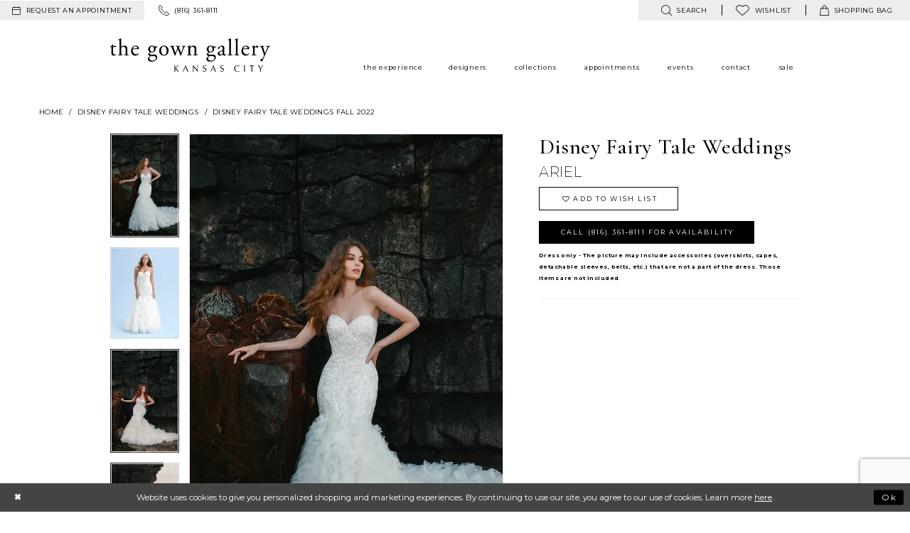

--- FILE ---
content_type: text/html; charset=utf-8
request_url: https://www.gowngallery.com/disney-fairy-tale-weddings/disney-fairy-tale-weddings-fall-2022/d310
body_size: 17378
content:
<!DOCTYPE html>
<html class="" lang="en-US">
<head>
    
<base href="/">
<meta charset="UTF-8">
<meta name="viewport" content="width=device-width, initial-scale=1, maximum-scale=2, user-scalable=1" />
<meta name="format-detection" content="telephone=yes">
    
<title>Disney Fairy Tale Weddings - Ariel | The Gown Gallery</title>

    <meta property="og:title" content="Disney Fairy Tale Weddings - Ariel | The Gown Gallery" />
    <meta property="og:type" content="website" />
    <meta property="og:url" content="https://www.gowngallery.com/disney-fairy-tale-weddings/disney-fairy-tale-weddings-fall-2022/d310"/>
        <meta name="description" content="Located in Kansas City, Missouri, The Gown Gallery carries designer gowns and accessories for weddings and special occasions in an elegant loft space. Style Ariel" />
        <meta property="og:description" content="Located in Kansas City, Missouri, The Gown Gallery carries designer gowns and accessories for weddings and special occasions in an elegant loft space. Style Ariel" />
        <meta property="og:image" content="https://dy9ihb9itgy3g.cloudfront.net/products/7368/d310/d310__ariel__01.670.webp" />
        <meta name="twitter:image" content="https://dy9ihb9itgy3g.cloudfront.net/products/7368/d310/d310__ariel__01.670.webp">
        <meta name="keywords" content="Bridal, Bridesmaid, mother-of-the-bride, evening gowns, prom gowns" />
        <meta name="p:domain_verify" content="82071e95acfa8fcab98352b059847259" />
        <link rel="canonical" href="https://www.gowngallery.com/disney-fairy-tale-weddings/disney-fairy-tale-weddings-fall-2022/d310" />


    <link rel="apple-touch-icon" sizes="180x180" href="Themes/GownGallery/Content/img/favicon/apple-touch-icon.png">
<link rel="icon" type="image/png" sizes="32x32" href="Themes/GownGallery/Content/img/favicon/favicon-32x32.png">
<link rel="icon" type="image/png" sizes="16x16" href="Themes/GownGallery/Content/img/favicon/favicon-16x16.png">
<link rel="manifest" href="Themes/GownGallery/Content/img/favicon/site.webmanifest">
<link rel="mask-icon" href="Themes/GownGallery/Content/img/favicon/safari-pinned-tab.svg" color="#9d73a2">
<link rel="shortcut icon" href="Themes/GownGallery/Content/img/favicon/favicon.ico">
<meta name="msapplication-TileColor" content="#9d73a2">
<meta name="msapplication-config" content="Themes/GownGallery/Content/img/favicon/browserconfig.xml">
<meta name="theme-color" content="#f2f2f2">
    <link href="https://fonts.googleapis.com/css?family=Cormorant+Garamond:300,400,400i,500,500i,600|Montserrat:200,300,400,400i,500,700" rel="stylesheet">

    <link rel="preload" href="/Content/fonts/syvoicomoon/Syvo-Icomoon.woff?y5043x" as="font" type="font/woff" crossorigin>

    <link rel="stylesheet" type="text/css" href="https://www.gowngallery.com/content/theme.min.css?v=20251230115416"/>
    

    



    





<meta name="google-site-verification" content="odFCbZ3wVH0L85pVNkvKpItb0OZLbpRWluRRi5fJwcw" />

<meta name="google-site-verification" content="-JYoVV4ofTpdlNI9rCUd7yWZPPHML218Cz1JM_U5T3s" />
</head>
<body class="page-pdp page-common page-white  ">
    <!--[if lt IE 11]>
      <p class="browsehappy">You are using an <strong>outdated</strong> browser. Please <a href="http://browsehappy.com/">upgrade your browser</a> to improve your experience.</p>
    <![endif]-->
    <div class="hidden-vars" data-vars>
    <div class="breakpoint-xl" data-var-name="breakpoint" data-var-type="xl" data-var-value="width"></div>
    <div class="breakpoint-lg" data-var-name="breakpoint" data-var-type="lg" data-var-value="width"></div>
    <div class="breakpoint-md" data-var-name="breakpoint" data-var-type="md" data-var-value="width"></div>
    <div class="breakpoint-sm" data-var-name="breakpoint" data-var-type="sm" data-var-value="width"></div>
    <div class="color-primary" data-var-name="color" data-var-type="primary" data-var-value="color"></div>
    <div class="color-secondary" data-var-name="color" data-var-type="secondary" data-var-value="color"></div>
</div>
    <!-- Loader -->
    <div id="spinner" class="loader">
        <div class="round">
            <div class="section"></div>
        </div>
    </div>
    <div class="app-container app-container-fix">
        





<div class="primary-block iblock-fix" data-property="fixed-header">
    <div class="preheader preheader-main hidden-mobile-sticky">
        <div class="container-fluid">
            <div class="row">
                <div class="preheader-blocks">
                        <div class="preheader-block preheader-style preheader-left">
                            <ul>
                                    <li role="menuitem" class="hidden-xs preheader-btn">
                                        <a href="appointments"
   aria-label="Request an appointment">
  <i class="icomoon icomoon-calendar"
     aria-hidden="true"></i>
  <span class="hidden-mobile-sticky">request an appointment</span>
</a> 

                                    </li>
                                    <li role="menuitem">
                                        <a href="tel:8163618111" rel="nofollow">
  <i class="icomoon icomoon-phone" aria-hidden="true">
  </i>
  <span class="hidden-mobile-sticky">(816)&nbsp;361&#8209;8111</span>
</a>  


                                    </li>
                            </ul>
                        </div>    
                    <div class="preheader-block preheader-style preheader-right">
                        <ul class="has-separators">
                            <li role="menuitem">
                                <a class="show-search"
   href="search"
   aria-haspopup="true"
   aria-expanded="false"
   aria-label="Show search">
    <i class="icomoon icomoon-search"
       aria-hidden="true"></i>
    <span class="hidden-mobile-sticky">
        search
    </span>
</a>
                            </li>
                            <li role="menuitem">
                                
<a href="/wishlist"
   aria-haspopup="true"
   aria-expanded="false"
   aria-label="Visit Wishlist Page">
    <i class="icomoon icomoon-heart"
       aria-hidden="true"></i>
    <span>wishlist</span>
</a>
                            </li>
                                <li class="dropdown common-cart-popup--dropdown"
                                    data-parent="common-cart-popup"
                                    role="menuitem">
                                    
<a href="/cart" 
   class="dropdown-toggle" 
   data-trigger="cart" 
   data-toggle="dropdown" 
   data-control="common-cart-popup"
   data-show-action="mouseenter"
   data-hide-action="mouseleave"
   aria-label="Toggle cart" aria-haspopup="true" aria-expanded="false">
    <i class="icomoon icomoon-bag" aria-hidden="true"></i>
    <span class="hidden-mobile-sticky">shopping bag</span>
</a>



<div class="dropdown-menu clickable common-cart-popup common-cart-popup-hoverable bgc-secondary"
     data-property="common-cart-popup"
     role="dialog"
     aria-label="Cart Dialog">
    <span role="button"
          class="close-dropdown common-cart-popup--close hidden-gt-sm"
          aria-label="Close Cart Dialog"
          aria-haspopup="true"
          aria-expanded="false">
    </span>
    
<div class="content-blocks common-cart-popup--blocks">

    <div class="content-block common-cart-popup--block common-cart-popup--block--products">

<div class="content-block common-cart-popup--block common-cart-popup--block--products">
    <div class="common-cart-popup--products-empty">
        <div class="title">
            <h4 class="h4" role="presentation">Your Cart is Empty</h4>
        </div>
    </div>
</div>    </div>

    
<div class="content-block common-cart-popup--block common-cart-popup--block--summary">
    <div class="common-cart-popup--summary">
        <div class="list">
            <div class="list-item">
                <div class="common-cart-popup--link">
                    <p>
                        <a href="/cart">
                            <span data-layout-font>View Cart </span>
                        </a>
                    </p>
                </div>
            </div>
            <div class="list-item">
                <div class="common-cart-popup--subtotal">
                    <p>
                        <span data-layout-font>Subtotal: 0</span>
                    </p>
                </div>
            </div>
        </div>
    </div>
</div>

    
<div class="content-block common-cart-popup--block common-cart-popup--block--button">
    <div class="common-cart-popup--buttons">
        <div class="list">
            <div class="list-item">
                <div class="common-cart-popup--button">
                    <a href="/checkout" class="btn btn-block btn-lg btn-success">Checkout</a>
                </div>
            </div>
        </div>
    </div>
</div>

</div>
    <span class="sr-only sr-only-focusable close-dropdown" role="button" tabindex="0">Close Cart dialog</span>
</div>
                                </li>    
                        </ul>
                        <div class="search-holder">
                            <div name="search-form" role="search" aria-label="Search form"
     class="search-form iblock-fix collapsed">
    <div class="search-group ui-widget">

        <div class="search-btn search-btn-left search-addon1">
            <button type="submit" data-trigger="search" aria-label="Submit Search">
                <i class="icon-syvo icon-search" aria-hidden="true"></i>
            </button>
        </div>
        <div class="search-btn search-btn-right">
            <button type="button" class="close-search-form" aria-label="Close Search">
                <i class="icon-syvo icon-close-x" aria-hidden="true"></i>
            </button>
        </div>
        <input type="search"
               name="query"
               class="ui-autocomplete-input"
               placeholder="Search"
               aria-label="Search"
               data-property="search"/>
    </div>
</div>
                        </div>
                    </div>
                </div>
            </div>
        </div>
    </div>
    <header class="header iblock-fix">
        <div class="container">
            <div class="row">
                <div class="header-blocks clearfix">
                    <div class="header-block header-left">
                        <a
                           href="/"
                           class="brand-logo"
                           aria-label="The Gown Gallery">
                            <img src="logos/main-logo?v=87cc30f3-3692-54fe-3240-c3076a5b544e"
                                 alt="The Gown Gallery" />
                        </a>
                    </div>

                    <div class="header-block main-header">
                        

<div id="main-navbar" class="navbar-collapse main-navbar main-navbar-extended collapse">
    <div class="main-navbar-extended-contents">
        
<div class="main-navbar-extended-header hidden-gt-sm">
    <div class="main-navbar-extended-header-search">
        <div name="search-form" role="search" aria-label="Search form"
     class="search-form iblock-fix collapsed">
    <div class="search-group ui-widget">

        <div class="search-btn search-btn-left search-addon1">
            <button type="submit" data-trigger="search" aria-label="Submit Search">
                <i class="icon-syvo icon-search" aria-hidden="true"></i>
            </button>
        </div>
        <div class="search-btn search-btn-right">
            <button type="button" class="close-search-form" aria-label="Close Search">
                <i class="icon-syvo icon-close-x" aria-hidden="true"></i>
            </button>
        </div>
        <input type="search"
               name="query"
               class="ui-autocomplete-input"
               placeholder="Search"
               aria-label="Search"
               value=""
               data-property="search"/>
    </div>
</div>
    </div>
</div>
        
<div class="main-navbar-extended-body">
    



<div class="common-navbar">
  <span class="close-navbar" data-toggle="collapse" data-target="#main-navbar" aria-haspopup="false"
        aria-expanded="false" aria-label="Close Main Navigation menu">
  </span>
  <ul role="menubar" aria-label="Main Navigation menu">
    <li role="none">
      <input type="checkbox" data-trigger="menu-opener" aria-label="Open experience menu">  
      <a href="experience" role="menuitem">
        <span>
          the experience
        </span>
        <i class="sign" role="none" aria-hidden="true">
        </i>
      </a>
      <ul class="common-sub-menu" role="menu" aria-label="experience menu">
        <li data-menu-item="empty" role="none">
          <input type="checkbox" aria-label="Open experience submenu">
          <ul role="menu" aria-label="experience submenu">
            <li role="none">
              <a href="real-brides" role="menuitem">
                <span>
                  our brides
                </span>
                <i class="sign" role="none" aria-hidden="true">
                </i>
              </a>
            </li>
            <li role="none">
              <a href=our-mothers role="menuitem">
                <span>
                  our mothers
                </span>
                <i class="sign" role="none" aria-hidden="true">
                </i>
              </a>
            </li>
            <li role="none">
              <a href=our-special-occasions role="menuitem">
                <span>
                  our special occasions
                </span>
                <i class="sign" role="none" aria-hidden="true">
                </i>
              </a>
            </li>
            <li role="none">
              <a href="our-prom" role="menuitem">
                <span>
                  our prom
                </span>
                <i class="sign" role="none" aria-hidden="true">
                </i>
              </a>
            </li>
          </ul>
        </li>
      </ul>
    <li role="none">
      <input type="checkbox" data-trigger="menu-opener" aria-label="Open Designers menu">  
      <a href="designers" role="menuitem">
        <span>
          designers
        </span>
        <i class="sign" role="none" aria-hidden="true">
        </i>
      </a>
      <ul class="common-sub-menu" role="menu" aria-label="Designers menu">
        <li data-menu-item="empty" role="none">
          <input type="checkbox" aria-label="Open Designers submenu">
          <ul role="menu" aria-label="Designers submenu">
            <li role="none">
              <a href="bridal-designers" role="menuitem">
                <span>
                  Bridal
                </span>
                <i class="sign" role="none" aria-hidden="true">
                </i>
              </a>
            </li>
            <li role="none">
              <a href="mothers-designers" role="menuitem">
                <span>
                  Mothers
                </span>
                <i class="sign" role="none" aria-hidden="true">
                </i>
              </a>
            </li>
            <li role="none">
              <a href="evening-designers" role="menuitem">
                <span>
                  Evening
                </span>
                <i class="sign" role="none" aria-hidden="true">
                </i>
              </a>
            </li>
            <li role="none">
              <a href="prom-designers" role="menuitem">
                <span>
                  Prom
                </span>
                <i class="sign" role="none" aria-hidden="true">
                </i>
              </a>
            </li>
            <!--<li role="none">
<a href="flower-girls" role="menuitem">
<span>
flower girl
</span>
<i class="sign" role="none">
</i>
</a>
</li>-->
          </ul>
        </li>
      </ul>
    </li>

    <li role="none">
      <input type="checkbox" data-trigger="menu-opener" aria-label="Open Collections menu">
      <a href="collections/bridal" role="menuitem">
        <span>
          Collections
        </span>
        <i class="sign" role="none" aria-hidden="true">
        </i>
      </a>
      <ul class="common-sub-menu" role="menu" aria-label="Collections menu">
        <li data-menu-item="empty" role="none">
          <input type="checkbox" aria-label="Open Collections submenu">
          <ul role="menu" aria-label="Collections submenu">
            <li role="none">
              <a href="collections/bridal" role="menuitem">
                <span>
                  Bridal
                </span>
                <i class="sign" role="none" aria-hidden="true">
                </i>
              </a>
            </li>
            <li role="none">
              <a href="collections/motherofthebride" role="menuitem">
                <span>
                  Mothers
                </span>
                <i class="sign" role="none" aria-hidden="true">
                </i>
              </a>
            </li>
            <li role="none">
              <a href="collections/evening" role="menuitem">
                <span>
                  Evening
                </span>
                <i class="sign" role="none" aria-hidden="true">
                </i>
              </a>
            </li>
            <li role="none">
              <a href="collections/prom" role="menuitem">
                <span>
                  Prom
                </span>
                <i class="sign" role="none" aria-hidden="true">
                </i>
              </a>
            </li>
            <li role="none">
              <a href="collections/pageant" role="menuitem">
                <span>
                  Pageant
                </span>
                <i class="sign" role="none" aria-hidden="true">
                </i>
              </a>
            </li> 

            <li role="none">
              <a href="accessories" role="menuitem">
                <span>
                  Accessories
                </span>
                <i class="sign" role="none" aria-hidden="true">
                </i>
              </a>
            </li>
            <li role="none">
              <a href="menswear" role="menuitem">
                <span>
                  Menswear
                </span>
                <i class="sign" role="none" aria-hidden="true">
                </i>
              </a>
            </li>
            <li role="none">
              <a href="categories/bridal-sample-sale" role="menuitem">
                <span>
                  Sample Sale
                </span>
                <i class="sign" role="none" aria-hidden="true">
                </i>
              </a>
            </li>
          </ul>
        </li>
      </ul>
    </li>

    <li role="none">
      <a href="appointments" role="menuitem">
        <span>
          appointments
        </span>
        <i class="sign" role="none" aria-hidden="true">
        </i>
      </a>
    </li>
    <li role="none">
      <input type="checkbox" data-trigger="menu-opener" aria-label="Open Events menu">
      <a href="events" role="menuitem">
        <span>
          Events
        </span>
        <i class="sign" role="none" aria-hidden="true">
        </i>
      </a>
      <ul class="common-sub-menu" role="menu" aria-label="Events menu">
        <li data-menu-item="empty" role="none">
          <input type="checkbox" aria-label="Open Events submenu">
          <ul role="menu" aria-label="Events submenu">
            <li role="none">
              <a href="events" role="menuitem">
                <span>
                  In Store Events
                </span>
                <i class="sign" role="none" aria-hidden="true">
                </i>
              </a>
            </li>
            <li role="none">
              <a href="gg-on-scene" role="menuitem">
                <span>
                  Photoshoots
                </span>
                <i class="sign" role="none" aria-hidden="true">
                </i>
              </a>
            </li>
            <li role="none">
              <a href="blog" role="menuitem">
                <span>
                  GG On The Scene
                </span>
                <i class="sign" role="none" aria-hidden="true">
                </i>
              </a>
            </li>
          </ul>
        </li>
      </ul>
    </li>
    <li role="none">
      <input type="checkbox" data-trigger="menu-opener" aria-label="Open Contact menu">
      <a href="contact-us" role="menuitem">
        <span>
          contact
        </span>
        <i class="sign" role="none" aria-hidden="true">
        </i>
      </a>
      <ul class="common-sub-menu" role="menu" aria-label="Contact menu">
        <li data-menu-item="empty" role="none">
          <input type="checkbox" aria-label="Open Contact submenu">
          <ul role="menu" aria-label="Contact submenu">
            <li role="none">
              <a href=careers role="menuitem">
                <span> 
                  careers
                </span>
                <i class="sign" role="none" aria-hidden="true">
                </i>
              </a>
            </li>
          </ul>
        </li>
      </ul>
    </li>
    <li role="none">
      <input type="checkbox" data-trigger="menu-opener" aria-label="Open Sale menu">
      <a href="categories/bridal-sample-sale" role="menuitem">
        <span>
          Sale
        </span>
        <i class="sign" role="none" aria-hidden="true">
        </i>
      </a>
      <ul class="common-sub-menu" role="menu" aria-label="Sale menu">
        <li data-menu-item="empty" role="none">
          <input type="checkbox" aria-label="Open Sale submenu">
          <ul role="menu" aria-label="Sale submenu">
            <li role="none">
              <a href="categories/bridal-sample-sale" role="menuitem">
                <span>
                  Bridal Sample Sale
                </span>
                <i class="sign" role="none" aria-hidden="true">
                </i>
              </a>
            </li>
      <!--     <li role="none">
              <a href="categories/bridesmaids-sample-sale" role="menuitem">
                <span>
                  Bridesmaids Sample Sale
                </span>
                <i class="sign" role="none" aria-hidden="true">
                </i>
              </a>
            </li> -->
            <!--<li role="none">
<a href="categories/flower-girls-first-communion-sample-sale" role="menuitem">
<span>
Flower Girl Sample Sale
</span>
<i class="sign" role="none">
</i>
</a>
</li>-->
            <li role="none">
              <a href="categories/mother-s-sample-sale" role="menuitem">
                <span>
                  Mother's Sample Sale
                </span>
                <i class="sign" role="none" aria-hidden="true">
                </i>
              </a>
            </li>
            <li role="none">
              <a href="categories/prom-sample-sale" role="menuitem">
                <span>
                  Prom Sample Sale
                </span>
                <i class="sign" role="none" aria-hidden="true">
                </i>
              </a>
            </li>
            <li role="none">
              <a href="categories/special-occasion-sample-sale" role="menuitem">
                <span>
                  Special Occasion Sample Sale
                </span>
                <i class="sign" role="none" aria-hidden="true">
                </i>
              </a>
            </li>
            <li role="none">
              <a href="/collections/accessories/sale" role="menuitem">
                <span>
                  Accessories Sample Sale
                </span>
                <i class="sign" role="none" aria-hidden="true">
                </i>
              </a>
            </li>
          </ul>
        </li>
      </ul>
    </li>
  </ul>
</div>

</div>
        
<div class="main-navbar-extended-footer hidden-gt-sm">
    <div class="main-navbar-extended-footer-icons">
        <ul>
                    <li>
                        <a href="/wishlist">
                            <i class="icon-syvo icon-heart-o" aria-hidden="true"></i>
                            <span>Wishlist</span>
                        </a>
                    </li>
                <li>
                    <a href="/login">
                        <i class="icon-syvo icon-user-o" aria-hidden="true"></i>
                        <span>Sign In</span>
                    </a>
                </li>
                <li>
                    <a href="/register">
                        <i class="icon-syvo icon-user-o" aria-hidden="true"><span>+</span></i>
                        <span>Sign Up</span>
                    </a>
                </li>
        </ul>
    </div>
</div>
    </div>
    
<div class="main-navbar-extended-overlay" data-toggle="collapse" data-target="#main-navbar" aria-haspopup="false" aria-expanded="false" aria-hidden="true"></div>
</div>
                    </div>

                    <div class="header-block header-right hidden-gt-sm preheader-style">
                        <ul>
                                <li role="menuitem" class="hidden-gt-xs preheader-btn hidden-mobile-sticky">
                                    <a href="appointments"
   aria-label="Request an appointment">
  <i class="icomoon icomoon-calendar"
     aria-hidden="true"></i>
  <span class="hidden-mobile-sticky">request an appointment</span>
</a> 

                                </li>   
                            <li role="menuitem" class="hidden-gt-sm">
                                
<a href="javascript:void(0);"
   rel="nofollow"
   class="navbar-toggle hidden-gt-sm collapsed"
   data-toggle="collapse"
   data-target="#main-navbar"
   aria-expanded="false"
   aria-controls="navbar"
   aria-label="Toggle Main Navigation Menu">
    <i class="icomoon icomoon-hamburger"
       aria-hidden="true"></i>
</a>
                            </li>
                                <li role="menuitem" class="hidden visible-mobile-sticky">
                                    <a href="tel:8163618111" rel="nofollow">
  <i class="icomoon icomoon-phone" aria-hidden="true">
  </i>
  <span class="hidden-mobile-sticky">(816)&nbsp;361&#8209;8111</span>
</a>  


                                </li>    
                            <li role="menuitem" class="hidden visible-mobile-sticky">
                                <a class="show-search"
   href="search"
   aria-haspopup="true"
   aria-expanded="false"
   aria-label="Show search">
    <i class="icomoon icomoon-search"
       aria-hidden="true"></i>
    <span class="hidden-mobile-sticky">
        search
    </span>
</a>
                            </li>
                                <li role="menuitem" class="hidden visible-mobile-sticky">
                                    <a href="appointments"
   aria-label="Request an appointment">
  <i class="icomoon icomoon-calendar"
     aria-hidden="true"></i>
  <span class="hidden-mobile-sticky">request an appointment</span>
</a> 

                                </li>    
                                <li class="dropdown common-cart-popup--dropdown hidden visible-mobile-sticky"
                                    data-parent="common-cart-popup"
                                    role="menuitem">
                                    
<a href="/cart" 
   class="dropdown-toggle" 
   data-trigger="cart" 
   data-toggle="dropdown" 
   data-control="common-cart-popup"
   data-show-action="mouseenter"
   data-hide-action="mouseleave"
   aria-label="Toggle cart" aria-haspopup="true" aria-expanded="false">
    <i class="icomoon icomoon-bag" aria-hidden="true"></i>
    <span class="hidden-mobile-sticky">shopping bag</span>
</a>



<div class="dropdown-menu clickable common-cart-popup common-cart-popup-hoverable bgc-secondary"
     data-property="common-cart-popup"
     role="dialog"
     aria-label="Cart Dialog">
    <span role="button"
          class="close-dropdown common-cart-popup--close hidden-gt-sm"
          aria-label="Close Cart Dialog"
          aria-haspopup="true"
          aria-expanded="false">
    </span>
    
<div class="content-blocks common-cart-popup--blocks">

    <div class="content-block common-cart-popup--block common-cart-popup--block--products">

<div class="content-block common-cart-popup--block common-cart-popup--block--products">
    <div class="common-cart-popup--products-empty">
        <div class="title">
            <h4 class="h4" role="presentation">Your Cart is Empty</h4>
        </div>
    </div>
</div>    </div>

    
<div class="content-block common-cart-popup--block common-cart-popup--block--summary">
    <div class="common-cart-popup--summary">
        <div class="list">
            <div class="list-item">
                <div class="common-cart-popup--link">
                    <p>
                        <a href="/cart">
                            <span data-layout-font>View Cart </span>
                        </a>
                    </p>
                </div>
            </div>
            <div class="list-item">
                <div class="common-cart-popup--subtotal">
                    <p>
                        <span data-layout-font>Subtotal: 0</span>
                    </p>
                </div>
            </div>
        </div>
    </div>
</div>

    
<div class="content-block common-cart-popup--block common-cart-popup--block--button">
    <div class="common-cart-popup--buttons">
        <div class="list">
            <div class="list-item">
                <div class="common-cart-popup--button">
                    <a href="/checkout" class="btn btn-block btn-lg btn-success">Checkout</a>
                </div>
            </div>
        </div>
    </div>
</div>

</div>
    <span class="sr-only sr-only-focusable close-dropdown" role="button" tabindex="0">Close Cart dialog</span>
</div>
                                </li>    
                        </ul>
                    </div>
                    <div class="search-holder search-holder--header hidden visible-mobile-sticky">
                        <div name="search-form" role="search" aria-label="Search form"
     class="search-form iblock-fix collapsed">
    <div class="search-group ui-widget">

        <div class="search-btn search-btn-left search-addon1">
            <button type="submit" data-trigger="search" aria-label="Submit Search">
                <i class="icon-syvo icon-search" aria-hidden="true"></i>
            </button>
        </div>
        <div class="search-btn search-btn-right">
            <button type="button" class="close-search-form" aria-label="Close Search">
                <i class="icon-syvo icon-close-x" aria-hidden="true"></i>
            </button>
        </div>
        <input type="search"
               name="query"
               class="ui-autocomplete-input"
               placeholder="Search"
               aria-label="Search"
               data-property="search"/>
    </div>
</div>
                    </div>
                </div>
            </div>
        </div>
    </header>
</div>
        <div class="main-content" id="main" role="main">
            



<div class="details-cmp common-cmp bootstrap-iso iblock-fix">

    

<section class="section-breadcrumbs">
    <div class="container">
        <div class="row">
            <div class="common-breadcrumbs">
                <ul>
                        <li>
                                <a class=""
                                   href="/">Home</a>

                        </li>
                        <li>
                                <a class=""
                                   href="/disney-fairy-tale-weddings">Disney Fairy Tale Weddings</a>

                        </li>
                        <li>
                                <a class=""
                                   href="/disney-fairy-tale-weddings/disney-fairy-tale-weddings-fall-2022">Disney Fairy Tale Weddings Fall 2022</a>

                        </li>
                </ul>
            </div>
        </div>

    </div>
</section>

    <section class="section-product" data-product-id="18385">
        <div class="container">
            <div class="row">
                <div class="product-bio">
                    <div class="product-detailed clearfix iblock-fix">
                        <div class="product-info product-visual">

                            




<div class="product-media">
    

    <div class="product-views clearfix" data-property="parent">
        <span role="heading" aria-level="2" class="sr-only">Products Views Carousel</span>
        <a href="#products-views-skip" title="Skip to end" class="sr-only sr-only-focusable" 
           data-trigger="scroll-to" data-target="#products-views-skip">Skip to end</a>
        

<div class="product-view previews">
        <div class="list" data-list="previews" aria-label="Disney Fairy Tale Weddings Ariel thumbnail list">

                    <div class="list-item">
                        <div class="preview has-background"
                             style="background-image: url('https://dy9ihb9itgy3g.cloudfront.net/products/7368/d310/d310__ariel__01.340.webp')"
                             data-trigger="color-filter-all"
                             data-value-id="">
                            <img src="https://dy9ihb9itgy3g.cloudfront.net/products/7368/d310/d310__ariel__01.340.webp" alt="Disney Fairy Tale Weddings Ariel #0 default vertical thumbnail"/>
                        </div>
                    </div>
                    <div class="list-item">
                        <div class="preview has-background"
                             style="background-image: url('https://dy9ihb9itgy3g.cloudfront.net/products/7368/d310/d310__ariel__f.340.webp')"
                             data-trigger="color-filter-all"
                             data-value-id="">
                            <img src="https://dy9ihb9itgy3g.cloudfront.net/products/7368/d310/d310__ariel__f.340.webp" alt="Disney Fairy Tale Weddings Ariel #1 frontface vertical thumbnail"/>
                        </div>
                    </div>
                    <div class="list-item">
                        <div class="preview has-background"
                             style="background-image: url('https://dy9ihb9itgy3g.cloudfront.net/products/7368/d310/d310__ariel__09.340.webp')"
                             data-trigger="color-filter-all"
                             data-value-id="">
                            <img src="https://dy9ihb9itgy3g.cloudfront.net/products/7368/d310/d310__ariel__09.340.webp" alt="Disney Fairy Tale Weddings Ariel #2 vertical thumbnail"/>
                        </div>
                    </div>
                    <div class="list-item">
                        <div class="preview has-background"
                             style="background-image: url('https://dy9ihb9itgy3g.cloudfront.net/products/7368/d310/d310__ariel__13.340.webp')"
                             data-trigger="color-filter-all"
                             data-value-id="">
                            <img src="https://dy9ihb9itgy3g.cloudfront.net/products/7368/d310/d310__ariel__13.340.webp" alt="Disney Fairy Tale Weddings Ariel #3 vertical thumbnail"/>
                        </div>
                    </div>
                    <div class="list-item">
                        <div class="preview has-background"
                             style="background-image: url('https://dy9ihb9itgy3g.cloudfront.net/products/7368/d310/d310__ariel__02.340.webp')"
                             data-trigger="color-filter-all"
                             data-value-id="">
                            <img src="https://dy9ihb9itgy3g.cloudfront.net/products/7368/d310/d310__ariel__02.340.webp" alt="Disney Fairy Tale Weddings Ariel #4 vertical thumbnail"/>
                        </div>
                    </div>
                    <div class="list-item">
                        <div class="preview has-background"
                             style="background-image: url('https://dy9ihb9itgy3g.cloudfront.net/products/7368/d310/d310__ariel__03.340.webp')"
                             data-trigger="color-filter-all"
                             data-value-id="">
                            <img src="https://dy9ihb9itgy3g.cloudfront.net/products/7368/d310/d310__ariel__03.340.webp" alt="Disney Fairy Tale Weddings Ariel #5 vertical thumbnail"/>
                        </div>
                    </div>
                    <div class="list-item">
                        <div class="preview has-background"
                             style="background-image: url('https://dy9ihb9itgy3g.cloudfront.net/products/7368/d310/d310__ariel__08.340.webp')"
                             data-trigger="color-filter-all"
                             data-value-id="">
                            <img src="https://dy9ihb9itgy3g.cloudfront.net/products/7368/d310/d310__ariel__08.340.webp" alt="Disney Fairy Tale Weddings Ariel #6 vertical thumbnail"/>
                        </div>
                    </div>
                    <div class="list-item">
                        <div class="preview has-background"
                             style="background-image: url('https://dy9ihb9itgy3g.cloudfront.net/products/7368/d310/d310__ariel__10.340.webp')"
                             data-trigger="color-filter-all"
                             data-value-id="">
                            <img src="https://dy9ihb9itgy3g.cloudfront.net/products/7368/d310/d310__ariel__10.340.webp" alt="Disney Fairy Tale Weddings Ariel #7 vertical thumbnail"/>
                        </div>
                    </div>
                    <div class="list-item">
                        <div class="preview has-background"
                             style="background-image: url('https://dy9ihb9itgy3g.cloudfront.net/products/7368/d310/d310__ariel__b.340.webp')"
                             data-trigger="color-filter-all"
                             data-value-id="">
                            <img src="https://dy9ihb9itgy3g.cloudfront.net/products/7368/d310/d310__ariel__b.340.webp" alt="Disney Fairy Tale Weddings Ariel #8 default backface vertical thumbnail"/>
                        </div>
                    </div>
        </div>
</div>
        

<div class="product-view overviews common-videolist">

        <div class="list" data-list="overviews" data-slick>
                    <div class="list-item slick-current">
                        <div class="overview"
                             data-lazy-background
                             data-value-id=""
                             data-related-image="false">
                            <a href="https://dy9ihb9itgy3g.cloudfront.net/products/7368/d310/d310__ariel__01.2000.webp"
                               class="MagicZoom overview-media" data-options="lazyZoom: true; textClickZoomHint: Click to zoom"
                               aria-label="Full size Disney Fairy Tale Weddings Ariel #0 default vertical picture">
                                <img data-lazy="https://dy9ihb9itgy3g.cloudfront.net/products/7368/d310/d310__ariel__01.740.webp" 
                                     alt="Disney Fairy Tale Weddings Ariel #0 default vertical picture"/>
                            </a>
                        </div>
                    </div>
                    <div class="list-item ">
                        <div class="overview"
                             data-lazy-background
                             data-value-id=""
                             data-related-image="false">
                            <a href="https://dy9ihb9itgy3g.cloudfront.net/products/7368/d310/d310__ariel__f.2000.webp"
                               class="MagicZoom overview-media" data-options="lazyZoom: true; textClickZoomHint: Click to zoom"
                               aria-label="Full size Disney Fairy Tale Weddings Ariel #1 frontface vertical picture">
                                <img data-lazy="https://dy9ihb9itgy3g.cloudfront.net/products/7368/d310/d310__ariel__f.740.webp" 
                                     alt="Disney Fairy Tale Weddings Ariel #1 frontface vertical picture"/>
                            </a>
                        </div>
                    </div>
                    <div class="list-item ">
                        <div class="overview"
                             data-lazy-background
                             data-value-id=""
                             data-related-image="false">
                            <a href="https://dy9ihb9itgy3g.cloudfront.net/products/7368/d310/d310__ariel__09.2000.webp"
                               class="MagicZoom overview-media" data-options="lazyZoom: true; textClickZoomHint: Click to zoom"
                               aria-label="Full size Disney Fairy Tale Weddings Ariel #2 vertical picture">
                                <img data-lazy="https://dy9ihb9itgy3g.cloudfront.net/products/7368/d310/d310__ariel__09.740.webp" 
                                     alt="Disney Fairy Tale Weddings Ariel #2 vertical picture"/>
                            </a>
                        </div>
                    </div>
                    <div class="list-item ">
                        <div class="overview"
                             data-lazy-background
                             data-value-id=""
                             data-related-image="false">
                            <a href="https://dy9ihb9itgy3g.cloudfront.net/products/7368/d310/d310__ariel__13.2000.webp"
                               class="MagicZoom overview-media" data-options="lazyZoom: true; textClickZoomHint: Click to zoom"
                               aria-label="Full size Disney Fairy Tale Weddings Ariel #3 vertical picture">
                                <img data-lazy="https://dy9ihb9itgy3g.cloudfront.net/products/7368/d310/d310__ariel__13.740.webp" 
                                     alt="Disney Fairy Tale Weddings Ariel #3 vertical picture"/>
                            </a>
                        </div>
                    </div>
                    <div class="list-item ">
                        <div class="overview"
                             data-lazy-background
                             data-value-id=""
                             data-related-image="false">
                            <a href="https://dy9ihb9itgy3g.cloudfront.net/products/7368/d310/d310__ariel__02.2000.webp"
                               class="MagicZoom overview-media" data-options="lazyZoom: true; textClickZoomHint: Click to zoom"
                               aria-label="Full size Disney Fairy Tale Weddings Ariel #4 vertical picture">
                                <img data-lazy="https://dy9ihb9itgy3g.cloudfront.net/products/7368/d310/d310__ariel__02.740.webp" 
                                     alt="Disney Fairy Tale Weddings Ariel #4 vertical picture"/>
                            </a>
                        </div>
                    </div>
                    <div class="list-item ">
                        <div class="overview"
                             data-lazy-background
                             data-value-id=""
                             data-related-image="false">
                            <a href="https://dy9ihb9itgy3g.cloudfront.net/products/7368/d310/d310__ariel__03.2000.webp"
                               class="MagicZoom overview-media" data-options="lazyZoom: true; textClickZoomHint: Click to zoom"
                               aria-label="Full size Disney Fairy Tale Weddings Ariel #5 vertical picture">
                                <img data-lazy="https://dy9ihb9itgy3g.cloudfront.net/products/7368/d310/d310__ariel__03.740.webp" 
                                     alt="Disney Fairy Tale Weddings Ariel #5 vertical picture"/>
                            </a>
                        </div>
                    </div>
                    <div class="list-item ">
                        <div class="overview"
                             data-lazy-background
                             data-value-id=""
                             data-related-image="false">
                            <a href="https://dy9ihb9itgy3g.cloudfront.net/products/7368/d310/d310__ariel__08.2000.webp"
                               class="MagicZoom overview-media" data-options="lazyZoom: true; textClickZoomHint: Click to zoom"
                               aria-label="Full size Disney Fairy Tale Weddings Ariel #6 vertical picture">
                                <img data-lazy="https://dy9ihb9itgy3g.cloudfront.net/products/7368/d310/d310__ariel__08.740.webp" 
                                     alt="Disney Fairy Tale Weddings Ariel #6 vertical picture"/>
                            </a>
                        </div>
                    </div>
                    <div class="list-item ">
                        <div class="overview"
                             data-lazy-background
                             data-value-id=""
                             data-related-image="false">
                            <a href="https://dy9ihb9itgy3g.cloudfront.net/products/7368/d310/d310__ariel__10.2000.webp"
                               class="MagicZoom overview-media" data-options="lazyZoom: true; textClickZoomHint: Click to zoom"
                               aria-label="Full size Disney Fairy Tale Weddings Ariel #7 vertical picture">
                                <img data-lazy="https://dy9ihb9itgy3g.cloudfront.net/products/7368/d310/d310__ariel__10.740.webp" 
                                     alt="Disney Fairy Tale Weddings Ariel #7 vertical picture"/>
                            </a>
                        </div>
                    </div>
                    <div class="list-item ">
                        <div class="overview"
                             data-lazy-background
                             data-value-id=""
                             data-related-image="false">
                            <a href="https://dy9ihb9itgy3g.cloudfront.net/products/7368/d310/d310__ariel__b.2000.webp"
                               class="MagicZoom overview-media" data-options="lazyZoom: true; textClickZoomHint: Click to zoom"
                               aria-label="Full size Disney Fairy Tale Weddings Ariel #8 default backface vertical picture">
                                <img data-lazy="https://dy9ihb9itgy3g.cloudfront.net/products/7368/d310/d310__ariel__b.740.webp" 
                                     alt="Disney Fairy Tale Weddings Ariel #8 default backface vertical picture"/>
                            </a>
                        </div>
                    </div>
        </div>
    
    <div class="controls">
        <div class="list">
            <div class="list-item">
            </div>
        </div>
    </div>

    

</div>
        <div id="products-views-skip" class="sr-only" tabindex="-1">Products Views Carousel End</div>
    </div>

</div>

<div class="visual-dots dots-placeholder"></div>

<div class="social-networks social-share social-share-single">
    <ul>
        <li>
            <span class="share-title">
                Share:
            </span>
        </li>
                    <li style="display: none;">
                        <a href="https://www.pinterest.com/gowngallery/"
                           data-property="pinterest-share"
                           data-placement="Social group"
                           target="_blank" title="Pinterest" aria-label="Share using Pinterest">
                            <i class="fa fa-pinterest-p" aria-hidden="true"></i>
                        </a>
                    </li>
        
    </ul>
</div>




                        </div>
                        <div class="product-info product-sheet" data-property="product-details">

                            


<div class="product-heading">
    <div class="option name">
        
    <h1 role="heading" aria-level="1">
        Disney Fairy Tale Weddings
    </h1>

    <h3 role="heading" aria-level="2">
        Ariel
    </h3>


    </div>
    

</div>




    <div class="product-dynamic">
        
        
    </div>



<div class="product-actions" aria-live="polite" aria-label="Product buttons. Cart and Wishlist buttons state depends on color/size combination chosen">
    <div class="option buttons-block">


    <div class="relative-container">
        <div class="cart-hint" data-property="cart-tooltip">
    <a href="#" class="cart-hint-close" data-trigger="cart-tooltip-close" aria-label="Close ship date tooltip"><span aria-hidden="true">&#10006;</span></a>
    <div class="cart-hint-header">
        <span class="h5" data-change="cart-tooltip-header">Ship date:</span>
    </div>
    <div class="cart-hint-body">
        <p data-change="cart-tooltip-text"></p>
    </div>
    <div class="cart-hint-arrow"></div>
</div>
        <a href="javascript:void(0);" class="btn btn-success-invert btn__add-wishlist" data-property="add-wishlist" data-value="true">
            <i class="fa fa-heart-o btn__add-wishlist__icon" aria-hidden="true"></i>
            <span class="btn__add-wishlist__title">Add To Wish List</span>
            <i class="fa fa-check btn__add-wishlist__icon--active" aria-hidden="true"></i>
            <span class="btn__add-wishlist__title--active"></span>
        </a>
    </div>
    <a href="tel:8163618111" data-property="cart-call" data-value="true"
       class="btn btn-success text-uppercase hide">
        Call (816)&nbsp;361&#8209;8111 for Availability
    </a>
    

    </div>
</div>






    <div class="product-attributes">
        <div class="option description">
            



        </div>
    </div>
    <div>
        <div class="option description">
            
    <div style="position: relative">
        <div class="pdp-disclaimer-description"
             ><h6><strong>Dress only - The picture may include accessories (overskirts, capes, detachable sleeves, belts, etc.) that are not a part of the dress. Those items are not included</strong><em>.</em></h6></div>

    </div>
        <hr />

        </div>
    </div>




                        </div>
                    </div>

                    


                </div>
            </div>
        </div>
    </section>


    


    <section class="section-header">
        <div class="container">
            <div class="row">
                <div class="header">
                    <h2>Related Products</h2>
                </div>
            </div>
        </div>
    </section>
    <section class="section-recommended section-related" aria-label="Related Products">
        <span role="heading" aria-level="2" class="sr-only">Related Products Carousel</span>
        <a href="#related-products-skip" title="Skip to end" class="sr-only sr-only-focusable"
           data-trigger="scroll-to" data-target="#related-products-skip">Skip to end</a>
        <div class="container">
            <div class="row">
                <div class="recommended-products related-products" data-property="related-products">
                        
    <div class="product-list  prices-hidden colors-hidden" aria-label="Product List" data-property="product-list">
        <div class="list" data-list="products">

                    <div class="list-item" data-layout-width>
                        
<div class="product " data-property="parent" data-product-id="18393" aria-label="Tiana">

    <div class="product-content product-content-visual clearfix">
       


    <a href="/disney-fairy-tale-weddings/disney-fairy-tale-weddings-fall-2022/d318" class="product-images" data-link="product-images" 
       role="presentation" 
       tabindex="-1" 
       aria-label="Visit Disney Fairy Tale Weddings Tiana Page">
        <div class="list" data-list="product-images" role="list">
            <div class="list-item" role="listitem">
                


<div class="product-image product-image-default has-background" data-img="default" data-lazy-load="bg" data-src="https://dy9ihb9itgy3g.cloudfront.net/products/7368/d318/d318__tiana__03.740.webp" style="background-image: url(&#x27;Themes/Common/Content/img/no-image.png&#x27;)" data-related-image="false"><img alt="Disney Fairy Tale Weddings Tiana Default Thumbnail Image" height="1151" src="Themes/Common/Content/img/no-image.png" width="740" /></div>


            </div>
        </div>
    </a>

        
        

    </div>
    
    <div class="product-content product-content-brief clearfix">

        
        <div class="product-brief">

            <a href="/disney-fairy-tale-weddings/disney-fairy-tale-weddings-fall-2022/d318" data-link="product-title" class="product-brief-content product-brief-content-title">
                <div class="product-title">
    <div class="title title-small" title="Disney Fairy Tale Weddings Tiana">
        <h4 role="presentation" aria-level="4">
            <span data-layout-font>Disney Fairy Tale Weddings</span>
        </h4>
        <h5 role="presentation" aria-level="5">
            <span data-layout-font>Tiana</span>
        </h5>
</div>
</div>
            </a>

            
        <div class="product-brief-content product-brief-content-prices">
            



        </div>
        <div class="product-brief-content product-brief-content-colors">
            


        </div>


        </div>
    </div>
</div>
                    </div>
                    <div class="list-item" data-layout-width>
                        
<div class="product " data-property="parent" data-product-id="18389" aria-label="Jasmine">

    <div class="product-content product-content-visual clearfix">
       


    <a href="/disney-fairy-tale-weddings/disney-fairy-tale-weddings-fall-2022/d314" class="product-images" data-link="product-images" 
       role="presentation" 
       tabindex="-1" 
       aria-label="Visit Disney Fairy Tale Weddings Jasmine Page">
        <div class="list" data-list="product-images" role="list">
            <div class="list-item" role="listitem">
                


<div class="product-image product-image-default has-background" data-img="default" data-lazy-load="bg" data-src="https://dy9ihb9itgy3g.cloudfront.net/products/7368/d314/d314__jasmine__01.740.webp" style="background-image: url(&#x27;Themes/Common/Content/img/no-image.png&#x27;)" data-related-image="false"><img alt="Disney Fairy Tale Weddings Jasmine Default Thumbnail Image" height="1151" src="Themes/Common/Content/img/no-image.png" width="740" /></div>


            </div>
        </div>
    </a>

        
        

    </div>
    
    <div class="product-content product-content-brief clearfix">

        
        <div class="product-brief">

            <a href="/disney-fairy-tale-weddings/disney-fairy-tale-weddings-fall-2022/d314" data-link="product-title" class="product-brief-content product-brief-content-title">
                <div class="product-title">
    <div class="title title-small" title="Disney Fairy Tale Weddings Jasmine">
        <h4 role="presentation" aria-level="4">
            <span data-layout-font>Disney Fairy Tale Weddings</span>
        </h4>
        <h5 role="presentation" aria-level="5">
            <span data-layout-font>Jasmine</span>
        </h5>
</div>
</div>
            </a>

            
        <div class="product-brief-content product-brief-content-prices">
            



        </div>
        <div class="product-brief-content product-brief-content-colors">
            


        </div>


        </div>
    </div>
</div>
                    </div>
                    <div class="list-item" data-layout-width>
                        
<div class="product " data-property="parent" data-product-id="18388" aria-label="Cinderella">

    <div class="product-content product-content-visual clearfix">
       


    <a href="/disney-fairy-tale-weddings/disney-fairy-tale-weddings-fall-2022/d313" class="product-images" data-link="product-images" 
       role="presentation" 
       tabindex="-1" 
       aria-label="Visit Disney Fairy Tale Weddings Cinderella Page">
        <div class="list" data-list="product-images" role="list">
            <div class="list-item" role="listitem">
                


<div class="product-image product-image-default has-background" data-img="default" data-lazy-load="bg" data-src="https://dy9ihb9itgy3g.cloudfront.net/products/7368/d313/d313__cinderella__01.740.webp" style="background-image: url(&#x27;Themes/Common/Content/img/no-image.png&#x27;)" data-related-image="false"><img alt="Disney Fairy Tale Weddings Cinderella Default Thumbnail Image" height="1151" src="Themes/Common/Content/img/no-image.png" width="740" /></div>


            </div>
        </div>
    </a>

        
        

    </div>
    
    <div class="product-content product-content-brief clearfix">

        
        <div class="product-brief">

            <a href="/disney-fairy-tale-weddings/disney-fairy-tale-weddings-fall-2022/d313" data-link="product-title" class="product-brief-content product-brief-content-title">
                <div class="product-title">
    <div class="title title-small" title="Disney Fairy Tale Weddings Cinderella">
        <h4 role="presentation" aria-level="4">
            <span data-layout-font>Disney Fairy Tale Weddings</span>
        </h4>
        <h5 role="presentation" aria-level="5">
            <span data-layout-font>Cinderella</span>
        </h5>
</div>
</div>
            </a>

            
        <div class="product-brief-content product-brief-content-prices">
            



        </div>
        <div class="product-brief-content product-brief-content-colors">
            


        </div>


        </div>
    </div>
</div>
                    </div>
                    <div class="list-item" data-layout-width>
                        
<div class="product " data-property="parent" data-product-id="18386" aria-label="Aurora">

    <div class="product-content product-content-visual clearfix">
       


    <a href="/disney-fairy-tale-weddings/disney-fairy-tale-weddings-fall-2022/d311" class="product-images" data-link="product-images" 
       role="presentation" 
       tabindex="-1" 
       aria-label="Visit Disney Fairy Tale Weddings Aurora Page">
        <div class="list" data-list="product-images" role="list">
            <div class="list-item" role="listitem">
                


<div class="product-image product-image-default has-background" data-img="default" data-lazy-load="bg" data-src="https://dy9ihb9itgy3g.cloudfront.net/products/7368/d311/d311__aurora__02.740.webp" style="background-image: url(&#x27;Themes/Common/Content/img/no-image.png&#x27;)" data-related-image="false"><img alt="Disney Fairy Tale Weddings Aurora Default Thumbnail Image" height="1151" src="Themes/Common/Content/img/no-image.png" width="740" /></div>


            </div>
        </div>
    </a>

        
        

    </div>
    
    <div class="product-content product-content-brief clearfix">

        
        <div class="product-brief">

            <a href="/disney-fairy-tale-weddings/disney-fairy-tale-weddings-fall-2022/d311" data-link="product-title" class="product-brief-content product-brief-content-title">
                <div class="product-title">
    <div class="title title-small" title="Disney Fairy Tale Weddings Aurora">
        <h4 role="presentation" aria-level="4">
            <span data-layout-font>Disney Fairy Tale Weddings</span>
        </h4>
        <h5 role="presentation" aria-level="5">
            <span data-layout-font>Aurora</span>
        </h5>
</div>
</div>
            </a>

            
        <div class="product-brief-content product-brief-content-prices">
            



        </div>
        <div class="product-brief-content product-brief-content-colors">
            


        </div>


        </div>
    </div>
</div>
                    </div>
        </div>
    </div>

                </div>
            </div>
        </div>
        <div id="related-products-skip" class="sr-only" tabindex="-1">Related Products Carousel End</div>
    </section>




    


</div>



        </div>
        <div class="ending-block iblock-fix">
    <footer class="footer">
        <div class="container">
            <div class="row">
                <div class="top-footer hidden-gt-xs">
                    <div class="footer-group footer-logo-block">
                        <a
                           href="/"
                           class="footer-logo"
                           aria-label="The Gown Gallery">
                            <img src="logos/main-logo?v=87cc30f3-3692-54fe-3240-c3076a5b544e"
                                 alt="The Gown Gallery" />
                        </a>
                    </div>
                </div>
                
                <div class="footer-groups">
                    <div class="list">

                        <div class="list-item">
                            <div class="footer-group footer-logo-block hidden-xs footer-logo">
                                <img src="/Themes/GownGallery/Content/img/30_Years_of_Style_seal.png" alt="30 Years of Style seal" />
                            </div>
                        </div>

                        <div class="list-item">
                                <div class="footer-group">
                                    <div class="footer-style">
                                        <h5>visit Us
</h5>
<p>
  <a href="https://goo.gl/maps/T8huyUbcAou" target="_blank">500 Southwest Blvd, Kansas City, Missouri 64108</a>
</p>  

                                    </div>
                                </div>
                                <div class="footer-group">
                                    <div class="footer-style">
                                        <h5>Contact Us
</h5>
<p>
  <a href="tel:8163618111" rel="nofollow">(816)&nbsp;361&#8209;8111
  </a> 
  <br>
  <a href="mailto:info@gowngallery.com" rel="nofollow">info@gowngallery.com
  </a>
</p>   

                                    </div>
                                </div>
                                <div class="footer-group">
                                    <div class="footer-style">
                                        <h5>hours
</h5>
<ul>
  <li>Mon-Fri: 10 am - 6 pm
  </li>
      <li>Sat: 9 am - 5 pm
  </li>
        <li>Sun: 10 am - 4 pm
  </li>
</ul>  

                                    </div>
                                </div>
                        </div>
                       
                        <div class="list-item">
                            <div class="footer-group footer-logo-block hidden-xs">
                                <a href="/"
                                   class="footer-logo"
                                   aria-label="The Gown Gallery">
                                    <img src="logos/main-logo?v=87cc30f3-3692-54fe-3240-c3076a5b544e"
                                         alt="The Gown Gallery" />
                                </a>
                            </div>
                            <div class="footer-group">
                                <div class="footer-style">
                                    <h5>stay in the loop</h5>
                                    
<div class="subscribe iblock-fix">
    <form data-form="subscribe" novalidate="novalidate" aria-label="Subscribe form" >
        <div class="block-row">
            <input type="email" name="email" placeholder="Enter Email" autocomplete="off" data-input="subscribe" data-rule-email="true" aria-label="Enter your email" />
            <button type="submit" data-trigger="subscribe" aria-label="Submit email">
                <i class="icomoon icomoon-send" aria-hidden="true"></i>
            </button>
            <label class="success" data-msg="subscribe">
                Thank you for signing up!
            </label>
        </div>
    </form>
</div>


                                        <div class="social-networks social-links">
        <ul aria-label="Follow us">
                    <li>
                        <a href="https://www.instagram.com/gowngallery/"
                           target="_blank" title="Instagram"
                           tabindex="0" aria-label="Visit our Instagram">
                            <i class="fa fa-instagram" aria-hidden="true"></i>
                        </a>
                    </li>
                    <li>
                        <a href="https://www.pinterest.com/gowngallery/"
                           target="_blank" title="Pinterest"
                           tabindex="-1" aria-label="Visit our Pinterest">
                            <i class="fa fa-pinterest-p" aria-hidden="true"></i>
                        </a>
                    </li>
                    <li>
                        <a href="https://www.tiktok.com/@gowngallery"
                           target="_blank" title="TikTok"
                           tabindex="-1" aria-label="Visit our TikTok">
                            <i class="icon-syvo icon-tik-tok" aria-hidden="true"></i>
                        </a>
                    </li>
                    <li>
                        <a href="https://www.facebook.com/thegowngallery"
                           target="_blank" title="Facebook"
                           tabindex="-1" aria-label="Visit our Facebook">
                            <i class="fa fa-facebook" aria-hidden="true"></i>
                        </a>
                    </li>
        </ul>
    </div>

                                </div>
                            </div>
                            
                            <div class="top-footer hidden-gt-xs">
                                <div class="footer-group footer-logo-block footer-logo">
                                    <img src="/Themes/GownGallery/Content/img/30_Years_of_Style_seal.png" alt="30 Years of Style seal"/>
                                </div>
                            </div>
                        </div>
                    </div>
                </div>
            </div>
        </div>
    </footer>
        <div class="postfooter">
            <div class="container">
                <div class="row">
                    <div class="postfooter-groups">
                        <div class="footer-group">
                            <div class="footer-style postfooter-style">
                                <ul>
  <li>
    <a href="returns">Returns
    </a>
  </li>
  <li>
    <a href="terms">Terms
    </a>
  </li>
  <li>
    <a href="privacy">Privacy
    </a>
  </li>
  <li>
    <a href="contact-us">Contact
    </a>
  </li>
    <li>
    <a href="shipping">Shipping
    </a>
  </li>
      <li>
    <a href="accessibility-statement">Accessibility Statement
    </a>
  </li>
</ul> 

                            </div>
                        </div>
                    </div>
                </div>
            </div>
        </div>
</div>
    </div>
    







    <style>
            
    </style>
    <div id="privacyPolicyAcceptance" class="sticky-horizontal-bar" role="alert">
        <div class="content">


                <div class="popup-block popup-body">
                    <p>Website uses cookies to give you personalized shopping and marketing experiences. By continuing to use our site, you agree to our use of cookies. Learn more <a href='privacy'>here</a>.</p>
                </div>
            

                <div class="popup-block popup-controls popup-controls--left">
                    
    <div class="list">
            <div class="list-item">
                <button class="btn btn-success-invert close" aria-label="Close Dialog"></button>
            </div>
    </div>

                </div>

                <div class="popup-block popup-controls popup-controls--right">
                    
    <div class="list">
            <div class="list-item">
                <button class="btn btn-success ok" aria-label="Submit Dialog">Ok</button>
            </div>
    </div>

                </div>
        </div>
    </div>






    





<div class="modal common-modal auth-modal" id="loginModal" role="dialog" aria-label="Sign In Form dialog">
    <div class="modal-dialog">
        <div class="modal-content auth-form">
            <div class="modal-header">
                <h2>Sign In</h2>
            </div>
            <div class="modal-body">
                <div class="clearfix" id="sign-in-popup">
<form action="/login?ReturnUrl=%2Fdisney-fairy-tale-weddings%2Fdisney-fairy-tale-weddings-fall-2022%2Fd310" aria-label="Sign In Form" id="sign-in-form-popup" method="post" name="sign-in" role="form">                        <div class="error-summary">
                            
                        </div>
                        <div class="form-group">
                            <label for="loginEmail" role="presentation">Email</label>
                            <input aria-label="Type email" autocomplete="off" class="form-control" data-val="true" data-val-email="Provide correct email address" data-val-required="This field is required" id="loginEmail" name="Email" placeholder="Type email" type="text" value="" />
                            <span class="field-validation-valid" data-valmsg-for="Email" data-valmsg-replace="true"></span>
                        </div>
                        <div class="form-group">
                            <label for="passwordEmail" role="presentation">Password</label>
                            <input aria-label="Type password" class="form-control" data-val="true" data-val-required="This field is required" id="passwordEmail" name="Password" placeholder="Type password" type="password" />
                            <span class="field-validation-valid" data-valmsg-for="Password" data-valmsg-replace="true"></span>
                        </div>
                        <div class="form-group form-submit">
                            <button type="submit"
                                    class="btn btn-success btn-block" aria-label="Submit Sign In Form">
                                Login
                            </button>
                                <a class="btn btn-default btn-block"
                                   href="#loginModal"
                                   rel="modal:close"
                                   role="button">
                                    Continue without an account
                                </a>   
                        </div>
<input name="__RequestVerificationToken" type="hidden" value="CfDJ8GNhoq9nFatGrvg5DII0gGYIlRPZkWC8bijZZ6RMkZOeyBaMQdvvxjbcdNQpgvQ2SiKtWamIONv2mBd4xzh7pvFBflz1dNSr8KsCbY6S-i2g0VTRBeRY2anmJY2wu5JP5XVAEQzKJk9A3Fl3k2CkG6k" /></form>                    <div class="auth-addon">
                        <p>
                            <a href="/forgotpassword">Forgot password?</a>
                        </p>
                        <p>
                            <span>Need an account? </span>
                            <a href="/register">Sign up for Free</a>
                        </p>
                        



                    </div>
                </div>
            </div>
        </div>
    </div>
</div>


<script src="https://www.gowngallery.com/scripts/theme.min.js?v=20251230115422"></script>
    


<script>
    if (typeof $.cookie === "function") {$.cookie.defaults = {secure:true,path: '/'};}

    var common_settings = {
        currencies: [{"currency":0,"format":"$0.00"}],
        checkoutCurrencyIndex: 0,
        isMobile: false,
        isAuthenticated: false
    };

    $.validator.messages = $.extend($.validator.messages,
            {
                email: 'Please enter a valid email address'
            }
    );
</script>

<script>
        jQuery(function ($) {
            window.Syvo.Search.load();
            window.Syvo.Popups.load();
            window.Syvo.Subscribe.load({ url: '/subscribe' });
        });
</script>



<script>
    jQuery(function ($) {
        var modalOptions = {
            referrerUrl: "https://www.gowngallery.com/disney-fairy-tale-weddings/disney-fairy-tale-weddings-fall-2022/d310"
        };


        window.Syvo.Popup_Modal.load({
            urls: {
                post: "/website/submitmodal",
                get: "/website/getmodal"
            },
            modal: modalOptions
        });
    });
</script>





    <script>
        jQuery(function($) {
          window.Syvo.Cart_Popup.load({
            actions: {
              getCartPopup: "/cart/getcartpopupcontent"
            }
          });
        });
    </script>









    <script>
            jQuery(function ($) {
                $("#privacyPolicyAcceptance button").click(function () {
                    $.cookie("privacyPolicyAccepted", true, { expires: 365, path: "/"});
                    $("#privacyPolicyAcceptance").fadeOut();
                });
            });
    </script>

    <script src="https://www.google.com/recaptcha/api.js?render=6Lcj_zIaAAAAAEPaGR6WdvVAhU7h1T3sbNdPWs4X"></script>
    <script>
        var recaptchaV3Key= "6Lcj_zIaAAAAAEPaGR6WdvVAhU7h1T3sbNdPWs4X";
        jQuery(function($) {
          $(window).on("load", function() {
            if (typeof grecaptcha !== "undefined" && window.recaptchaV3Key) {
              Common.initReCaptchaAccessibilityFixes();
            }
          });
        });
    </script>


    



<script>
        jQuery(function($) {          
            window.Syvo.Product_Views.load({
               viewControls: {
                  chooseInitialViewControl: false,
                  useScrollToColorImage : false
                }
            });
        });
</script>


<script>
    jQuery(function($) {
            window.Syvo.Forms_v2.load();
            var description = $("[data-property='description']").html();
            description = description ? description.trim() : "";

            window.Syvo.Product_Details.load({
                urls: {
                    addProductStockToCart: "/cart/addproductstocktocart",
                    addCompoundProductToCart: "/cart/addcompoundproducttocart",
                    addToWishList:"/wishlist/add"
                },
                productId: 18385,
                collectionId: 3479,
                productStockModel: [],
                prices: [],
                style: 'Disney Fairy Tale Weddings Ariel',
                ecommerceEnable: true,
                purchasable: true,
                disableColorClass: "hidden",
                unavailableColorClass: "disabled",
                enableAllColors: false,
                unavailableColorAttr: "disabled",
                disableSizeClass: "hidden",
                unavailableSizeClass: "disabled",
                unavailableSizeAttr: "disabled",
                activeControlClass: "active",
                disableCartClass: "disabled",
                more: {
                    description: description,
                    lettersAllowed: 200,
                    overlayColor: "#fff"
                },
                hideSizesIfUnavailable: false,
                isCompoundProduct: false,
                customAvailabilityMessagesEnabled: true,
                generalProductAvailabilityText: '',
                updateColorTextEnabled: false,
                updateSizeTextEnabled: false,
                updateAvailabilityEnabled: false,
                multiStoring: false,
                priceRangeEnabled: false,
                availabilities: {
                    available: "Available",
                    notAvailable: "Not Available",
                    inStore: "in store",
                    online: "online",
                    separator: " and ",
                    onlineOnly: "online only",
                    fullOnline: "", //Live inventory unavailable. Estimated ship dates may vary
                    date: "Available date: {0}"
                },
                localizedMessages: {
                    separator: " and ",
                    color: "color",
                    size: "size",
                    more: "More",
                    less: "Less"
                },
                // AvailabilityMode controls the way how stock availability is indicated.
                availabilityMode: null,
                cartTooltip: {
                    availabilityHeaderText: "Ship date:",
                    chooseHeaderText: "Please select your",
                    componentsHeaderText: "Please select colors of"
                },
                quantityTooltip: {
                    availableItemsCountHeaderText: " item(s) available"
                },
                loginAttemptWhenClickAddToWishlistButton: false
            });

    });

</script>



<script>
    jQuery(function ($) {
        var description = $("[data-property='description']").html();
        description = description || "";        
        var whatsApp = false;
        
        var sharingDialog = null;
        
        var googleReviews = null;
        
        window.Syvo.Social_Networks.load({
            single: {
                url: "https://www.gowngallery.com/disney-fairy-tale-weddings/disney-fairy-tale-weddings-fall-2022/d310",
                title: "Disney Fairy Tale Weddings Ariel",
                image: "https://dy9ihb9itgy3g.cloudfront.net/products/7368/d310/d310__ariel__01.670.webp",
                description: description,
                fb: {appId: ""},
                tw: {
                    message: "Got amazing Disney Fairy Tale Weddings Ariel"
                },
                pinterest: {
                    description: "Disney Fairy Tale Weddings Ariel. " + description
                },
                whatsApp: whatsApp,
                email: {
                    url:"/emailshare/share",
                    data: {
                        entityId: $("[data-product-id]").data("productId"),
                        shareType: 1
                    }
                },
                sharingDialog: sharingDialog,
                googleReviews: googleReviews
            }
        });
    });
</script>


<script>
        jQuery(function ($) {
            window.Syvo.Product.load({
                slider: false,
                backface: false
            });
        });
</script>

<script>
    jQuery(function ($) {
    

            var $window = $(window);
            window.Syvo.Lazy_Load.load({
                lazy:{
                  selector: ".recommended-products [data-list=products] [data-lazy-load]:visible"
                }
            });
          
            $window.one(window.Syvo.Lazy_Load.eventNames.onFinishedAllLazyLoad, function() {
              window.Syvo.Recommended_Products.load({
                callbacks: {
                  onSliderInit: function(slick) {
                    Common.slickSliderLazyLoad.onAfterInited(slick);
                  },
                  onSliderBeforeChange: function(slick, currentSlide, nextSlide) {
                    Common.slickSliderLazyLoad.beforeChanged(slick, currentSlide, nextSlide);
                  },
                  onSliderAfterChange: function(slick, currentSlide) {
                    Common.slickSliderLazyLoad.afterChanged(slick, currentSlide);
                  }
                }
              });
            });
          });
</script>

<script>
        jQuery(function ($) {
            var defaultOptions = {
                colorNumber: 6
            };
            

                    defaultOptions.imageColors = null;
                            
            var ajaxOptions;
            

                    ajaxOptions = {
                        plugin: {
                            prevArrow: "<div class='list-item slick-arrow slick-prev'><div class='color-v2'><span data-layout-font class='color-v2--icon'><i class='icon-syvo icon-chevron-left' aria-hidden='true'></i></span></div></div>",
                            nextArrow: "<div class='list-item slick-arrow slick-next'><div class='color-v2'><span data-layout-font class='color-v2--icon'><i class='icon-syvo icon-chevron-right' aria-hidden='true'></i></span></div></div>",
                        }
                    }
                            window.Syvo.Color_List.load($.extend(true, {}, defaultOptions, ajaxOptions));
        });
</script>

        <script>
            jQuery(function ($) {
                window.Syvo.Login_Attempt.load({
                    target: {
                        showOnce: true
                    },
                    controls: {
                        selector: "[data-trigger=add-wishlist], [data-trigger=login-attempt]"
                    }
                });
            });
        </script>











<script>

    jQuery(function($) {
    });

</script>








    <script async src="https://www.googletagmanager.com/gtag/js?id=G-FEFKXRK3HQ"></script>
    <script>
        jQuery(function ($) {
            var options = { };
            
                    options = {"event":"view_item","parameters":{"items":[{"item_id":"D310","item_name":"Disney Fairy Tale Weddings D310","item_brand":"Disney Fairy Tale Weddings/Disney Fairy Tale Weddings Fall 2022","item_variant":null,"price":null,"quantity":null,"index":null,"id":null}],"event_id":"9cb3b7ed-707f-4031-91d7-8b0eedf8b022","session_id":null,"debug_mode":true}};
            


            options.isMeasurementProtocolEnabled = false;
            options.trackingCode = 'G-FEFKXRK3HQ';
            options.isConsentModeAccepted = false;
            options.isConsentModelEnabled = false;

            window.Syvo.Google_Analytics_4.load(options);
        });
    </script>


    <!-- Google Tag Manager Code -->
    <script>
        jQuery(function ($) {
            window.Syvo.Google_Tag_Manager.load({
                containerId: 'GTM-WKVKZLM'
            });
        });
    </script>
    <!-- End Google Tag Manager Code -->















<script defer src="https://connect.podium.com/widget.js#API_TOKEN=0d1d202b-c023-44f1-b90b-e9a43dc75b4c" id="podium-widget" data-api-token="0d1d202b-c023-44f1-b90b-e9a43dc75b4c"></script>

<script>
    jQuery(function ($) {
        var syvoPosIFrameOptions = {
            allowedOrigin: "https://syvopos.com"
        };
        
        window.Syvo.Syvo_Pos_IFrame_Analytics.load(syvoPosIFrameOptions);
        window.Syvo.BridalLive_IFrame_Analytics.load();
        window.Syvo.Acuity_IFrame_Analytics.load();
    });
</script>
</body>
</html>

--- FILE ---
content_type: text/html; charset=utf-8
request_url: https://www.google.com/recaptcha/api2/anchor?ar=1&k=6Lcj_zIaAAAAAEPaGR6WdvVAhU7h1T3sbNdPWs4X&co=aHR0cHM6Ly93d3cuZ293bmdhbGxlcnkuY29tOjQ0Mw..&hl=en&v=N67nZn4AqZkNcbeMu4prBgzg&size=invisible&anchor-ms=20000&execute-ms=30000&cb=anxw45mln3vt
body_size: 48710
content:
<!DOCTYPE HTML><html dir="ltr" lang="en"><head><meta http-equiv="Content-Type" content="text/html; charset=UTF-8">
<meta http-equiv="X-UA-Compatible" content="IE=edge">
<title>reCAPTCHA</title>
<style type="text/css">
/* cyrillic-ext */
@font-face {
  font-family: 'Roboto';
  font-style: normal;
  font-weight: 400;
  font-stretch: 100%;
  src: url(//fonts.gstatic.com/s/roboto/v48/KFO7CnqEu92Fr1ME7kSn66aGLdTylUAMa3GUBHMdazTgWw.woff2) format('woff2');
  unicode-range: U+0460-052F, U+1C80-1C8A, U+20B4, U+2DE0-2DFF, U+A640-A69F, U+FE2E-FE2F;
}
/* cyrillic */
@font-face {
  font-family: 'Roboto';
  font-style: normal;
  font-weight: 400;
  font-stretch: 100%;
  src: url(//fonts.gstatic.com/s/roboto/v48/KFO7CnqEu92Fr1ME7kSn66aGLdTylUAMa3iUBHMdazTgWw.woff2) format('woff2');
  unicode-range: U+0301, U+0400-045F, U+0490-0491, U+04B0-04B1, U+2116;
}
/* greek-ext */
@font-face {
  font-family: 'Roboto';
  font-style: normal;
  font-weight: 400;
  font-stretch: 100%;
  src: url(//fonts.gstatic.com/s/roboto/v48/KFO7CnqEu92Fr1ME7kSn66aGLdTylUAMa3CUBHMdazTgWw.woff2) format('woff2');
  unicode-range: U+1F00-1FFF;
}
/* greek */
@font-face {
  font-family: 'Roboto';
  font-style: normal;
  font-weight: 400;
  font-stretch: 100%;
  src: url(//fonts.gstatic.com/s/roboto/v48/KFO7CnqEu92Fr1ME7kSn66aGLdTylUAMa3-UBHMdazTgWw.woff2) format('woff2');
  unicode-range: U+0370-0377, U+037A-037F, U+0384-038A, U+038C, U+038E-03A1, U+03A3-03FF;
}
/* math */
@font-face {
  font-family: 'Roboto';
  font-style: normal;
  font-weight: 400;
  font-stretch: 100%;
  src: url(//fonts.gstatic.com/s/roboto/v48/KFO7CnqEu92Fr1ME7kSn66aGLdTylUAMawCUBHMdazTgWw.woff2) format('woff2');
  unicode-range: U+0302-0303, U+0305, U+0307-0308, U+0310, U+0312, U+0315, U+031A, U+0326-0327, U+032C, U+032F-0330, U+0332-0333, U+0338, U+033A, U+0346, U+034D, U+0391-03A1, U+03A3-03A9, U+03B1-03C9, U+03D1, U+03D5-03D6, U+03F0-03F1, U+03F4-03F5, U+2016-2017, U+2034-2038, U+203C, U+2040, U+2043, U+2047, U+2050, U+2057, U+205F, U+2070-2071, U+2074-208E, U+2090-209C, U+20D0-20DC, U+20E1, U+20E5-20EF, U+2100-2112, U+2114-2115, U+2117-2121, U+2123-214F, U+2190, U+2192, U+2194-21AE, U+21B0-21E5, U+21F1-21F2, U+21F4-2211, U+2213-2214, U+2216-22FF, U+2308-230B, U+2310, U+2319, U+231C-2321, U+2336-237A, U+237C, U+2395, U+239B-23B7, U+23D0, U+23DC-23E1, U+2474-2475, U+25AF, U+25B3, U+25B7, U+25BD, U+25C1, U+25CA, U+25CC, U+25FB, U+266D-266F, U+27C0-27FF, U+2900-2AFF, U+2B0E-2B11, U+2B30-2B4C, U+2BFE, U+3030, U+FF5B, U+FF5D, U+1D400-1D7FF, U+1EE00-1EEFF;
}
/* symbols */
@font-face {
  font-family: 'Roboto';
  font-style: normal;
  font-weight: 400;
  font-stretch: 100%;
  src: url(//fonts.gstatic.com/s/roboto/v48/KFO7CnqEu92Fr1ME7kSn66aGLdTylUAMaxKUBHMdazTgWw.woff2) format('woff2');
  unicode-range: U+0001-000C, U+000E-001F, U+007F-009F, U+20DD-20E0, U+20E2-20E4, U+2150-218F, U+2190, U+2192, U+2194-2199, U+21AF, U+21E6-21F0, U+21F3, U+2218-2219, U+2299, U+22C4-22C6, U+2300-243F, U+2440-244A, U+2460-24FF, U+25A0-27BF, U+2800-28FF, U+2921-2922, U+2981, U+29BF, U+29EB, U+2B00-2BFF, U+4DC0-4DFF, U+FFF9-FFFB, U+10140-1018E, U+10190-1019C, U+101A0, U+101D0-101FD, U+102E0-102FB, U+10E60-10E7E, U+1D2C0-1D2D3, U+1D2E0-1D37F, U+1F000-1F0FF, U+1F100-1F1AD, U+1F1E6-1F1FF, U+1F30D-1F30F, U+1F315, U+1F31C, U+1F31E, U+1F320-1F32C, U+1F336, U+1F378, U+1F37D, U+1F382, U+1F393-1F39F, U+1F3A7-1F3A8, U+1F3AC-1F3AF, U+1F3C2, U+1F3C4-1F3C6, U+1F3CA-1F3CE, U+1F3D4-1F3E0, U+1F3ED, U+1F3F1-1F3F3, U+1F3F5-1F3F7, U+1F408, U+1F415, U+1F41F, U+1F426, U+1F43F, U+1F441-1F442, U+1F444, U+1F446-1F449, U+1F44C-1F44E, U+1F453, U+1F46A, U+1F47D, U+1F4A3, U+1F4B0, U+1F4B3, U+1F4B9, U+1F4BB, U+1F4BF, U+1F4C8-1F4CB, U+1F4D6, U+1F4DA, U+1F4DF, U+1F4E3-1F4E6, U+1F4EA-1F4ED, U+1F4F7, U+1F4F9-1F4FB, U+1F4FD-1F4FE, U+1F503, U+1F507-1F50B, U+1F50D, U+1F512-1F513, U+1F53E-1F54A, U+1F54F-1F5FA, U+1F610, U+1F650-1F67F, U+1F687, U+1F68D, U+1F691, U+1F694, U+1F698, U+1F6AD, U+1F6B2, U+1F6B9-1F6BA, U+1F6BC, U+1F6C6-1F6CF, U+1F6D3-1F6D7, U+1F6E0-1F6EA, U+1F6F0-1F6F3, U+1F6F7-1F6FC, U+1F700-1F7FF, U+1F800-1F80B, U+1F810-1F847, U+1F850-1F859, U+1F860-1F887, U+1F890-1F8AD, U+1F8B0-1F8BB, U+1F8C0-1F8C1, U+1F900-1F90B, U+1F93B, U+1F946, U+1F984, U+1F996, U+1F9E9, U+1FA00-1FA6F, U+1FA70-1FA7C, U+1FA80-1FA89, U+1FA8F-1FAC6, U+1FACE-1FADC, U+1FADF-1FAE9, U+1FAF0-1FAF8, U+1FB00-1FBFF;
}
/* vietnamese */
@font-face {
  font-family: 'Roboto';
  font-style: normal;
  font-weight: 400;
  font-stretch: 100%;
  src: url(//fonts.gstatic.com/s/roboto/v48/KFO7CnqEu92Fr1ME7kSn66aGLdTylUAMa3OUBHMdazTgWw.woff2) format('woff2');
  unicode-range: U+0102-0103, U+0110-0111, U+0128-0129, U+0168-0169, U+01A0-01A1, U+01AF-01B0, U+0300-0301, U+0303-0304, U+0308-0309, U+0323, U+0329, U+1EA0-1EF9, U+20AB;
}
/* latin-ext */
@font-face {
  font-family: 'Roboto';
  font-style: normal;
  font-weight: 400;
  font-stretch: 100%;
  src: url(//fonts.gstatic.com/s/roboto/v48/KFO7CnqEu92Fr1ME7kSn66aGLdTylUAMa3KUBHMdazTgWw.woff2) format('woff2');
  unicode-range: U+0100-02BA, U+02BD-02C5, U+02C7-02CC, U+02CE-02D7, U+02DD-02FF, U+0304, U+0308, U+0329, U+1D00-1DBF, U+1E00-1E9F, U+1EF2-1EFF, U+2020, U+20A0-20AB, U+20AD-20C0, U+2113, U+2C60-2C7F, U+A720-A7FF;
}
/* latin */
@font-face {
  font-family: 'Roboto';
  font-style: normal;
  font-weight: 400;
  font-stretch: 100%;
  src: url(//fonts.gstatic.com/s/roboto/v48/KFO7CnqEu92Fr1ME7kSn66aGLdTylUAMa3yUBHMdazQ.woff2) format('woff2');
  unicode-range: U+0000-00FF, U+0131, U+0152-0153, U+02BB-02BC, U+02C6, U+02DA, U+02DC, U+0304, U+0308, U+0329, U+2000-206F, U+20AC, U+2122, U+2191, U+2193, U+2212, U+2215, U+FEFF, U+FFFD;
}
/* cyrillic-ext */
@font-face {
  font-family: 'Roboto';
  font-style: normal;
  font-weight: 500;
  font-stretch: 100%;
  src: url(//fonts.gstatic.com/s/roboto/v48/KFO7CnqEu92Fr1ME7kSn66aGLdTylUAMa3GUBHMdazTgWw.woff2) format('woff2');
  unicode-range: U+0460-052F, U+1C80-1C8A, U+20B4, U+2DE0-2DFF, U+A640-A69F, U+FE2E-FE2F;
}
/* cyrillic */
@font-face {
  font-family: 'Roboto';
  font-style: normal;
  font-weight: 500;
  font-stretch: 100%;
  src: url(//fonts.gstatic.com/s/roboto/v48/KFO7CnqEu92Fr1ME7kSn66aGLdTylUAMa3iUBHMdazTgWw.woff2) format('woff2');
  unicode-range: U+0301, U+0400-045F, U+0490-0491, U+04B0-04B1, U+2116;
}
/* greek-ext */
@font-face {
  font-family: 'Roboto';
  font-style: normal;
  font-weight: 500;
  font-stretch: 100%;
  src: url(//fonts.gstatic.com/s/roboto/v48/KFO7CnqEu92Fr1ME7kSn66aGLdTylUAMa3CUBHMdazTgWw.woff2) format('woff2');
  unicode-range: U+1F00-1FFF;
}
/* greek */
@font-face {
  font-family: 'Roboto';
  font-style: normal;
  font-weight: 500;
  font-stretch: 100%;
  src: url(//fonts.gstatic.com/s/roboto/v48/KFO7CnqEu92Fr1ME7kSn66aGLdTylUAMa3-UBHMdazTgWw.woff2) format('woff2');
  unicode-range: U+0370-0377, U+037A-037F, U+0384-038A, U+038C, U+038E-03A1, U+03A3-03FF;
}
/* math */
@font-face {
  font-family: 'Roboto';
  font-style: normal;
  font-weight: 500;
  font-stretch: 100%;
  src: url(//fonts.gstatic.com/s/roboto/v48/KFO7CnqEu92Fr1ME7kSn66aGLdTylUAMawCUBHMdazTgWw.woff2) format('woff2');
  unicode-range: U+0302-0303, U+0305, U+0307-0308, U+0310, U+0312, U+0315, U+031A, U+0326-0327, U+032C, U+032F-0330, U+0332-0333, U+0338, U+033A, U+0346, U+034D, U+0391-03A1, U+03A3-03A9, U+03B1-03C9, U+03D1, U+03D5-03D6, U+03F0-03F1, U+03F4-03F5, U+2016-2017, U+2034-2038, U+203C, U+2040, U+2043, U+2047, U+2050, U+2057, U+205F, U+2070-2071, U+2074-208E, U+2090-209C, U+20D0-20DC, U+20E1, U+20E5-20EF, U+2100-2112, U+2114-2115, U+2117-2121, U+2123-214F, U+2190, U+2192, U+2194-21AE, U+21B0-21E5, U+21F1-21F2, U+21F4-2211, U+2213-2214, U+2216-22FF, U+2308-230B, U+2310, U+2319, U+231C-2321, U+2336-237A, U+237C, U+2395, U+239B-23B7, U+23D0, U+23DC-23E1, U+2474-2475, U+25AF, U+25B3, U+25B7, U+25BD, U+25C1, U+25CA, U+25CC, U+25FB, U+266D-266F, U+27C0-27FF, U+2900-2AFF, U+2B0E-2B11, U+2B30-2B4C, U+2BFE, U+3030, U+FF5B, U+FF5D, U+1D400-1D7FF, U+1EE00-1EEFF;
}
/* symbols */
@font-face {
  font-family: 'Roboto';
  font-style: normal;
  font-weight: 500;
  font-stretch: 100%;
  src: url(//fonts.gstatic.com/s/roboto/v48/KFO7CnqEu92Fr1ME7kSn66aGLdTylUAMaxKUBHMdazTgWw.woff2) format('woff2');
  unicode-range: U+0001-000C, U+000E-001F, U+007F-009F, U+20DD-20E0, U+20E2-20E4, U+2150-218F, U+2190, U+2192, U+2194-2199, U+21AF, U+21E6-21F0, U+21F3, U+2218-2219, U+2299, U+22C4-22C6, U+2300-243F, U+2440-244A, U+2460-24FF, U+25A0-27BF, U+2800-28FF, U+2921-2922, U+2981, U+29BF, U+29EB, U+2B00-2BFF, U+4DC0-4DFF, U+FFF9-FFFB, U+10140-1018E, U+10190-1019C, U+101A0, U+101D0-101FD, U+102E0-102FB, U+10E60-10E7E, U+1D2C0-1D2D3, U+1D2E0-1D37F, U+1F000-1F0FF, U+1F100-1F1AD, U+1F1E6-1F1FF, U+1F30D-1F30F, U+1F315, U+1F31C, U+1F31E, U+1F320-1F32C, U+1F336, U+1F378, U+1F37D, U+1F382, U+1F393-1F39F, U+1F3A7-1F3A8, U+1F3AC-1F3AF, U+1F3C2, U+1F3C4-1F3C6, U+1F3CA-1F3CE, U+1F3D4-1F3E0, U+1F3ED, U+1F3F1-1F3F3, U+1F3F5-1F3F7, U+1F408, U+1F415, U+1F41F, U+1F426, U+1F43F, U+1F441-1F442, U+1F444, U+1F446-1F449, U+1F44C-1F44E, U+1F453, U+1F46A, U+1F47D, U+1F4A3, U+1F4B0, U+1F4B3, U+1F4B9, U+1F4BB, U+1F4BF, U+1F4C8-1F4CB, U+1F4D6, U+1F4DA, U+1F4DF, U+1F4E3-1F4E6, U+1F4EA-1F4ED, U+1F4F7, U+1F4F9-1F4FB, U+1F4FD-1F4FE, U+1F503, U+1F507-1F50B, U+1F50D, U+1F512-1F513, U+1F53E-1F54A, U+1F54F-1F5FA, U+1F610, U+1F650-1F67F, U+1F687, U+1F68D, U+1F691, U+1F694, U+1F698, U+1F6AD, U+1F6B2, U+1F6B9-1F6BA, U+1F6BC, U+1F6C6-1F6CF, U+1F6D3-1F6D7, U+1F6E0-1F6EA, U+1F6F0-1F6F3, U+1F6F7-1F6FC, U+1F700-1F7FF, U+1F800-1F80B, U+1F810-1F847, U+1F850-1F859, U+1F860-1F887, U+1F890-1F8AD, U+1F8B0-1F8BB, U+1F8C0-1F8C1, U+1F900-1F90B, U+1F93B, U+1F946, U+1F984, U+1F996, U+1F9E9, U+1FA00-1FA6F, U+1FA70-1FA7C, U+1FA80-1FA89, U+1FA8F-1FAC6, U+1FACE-1FADC, U+1FADF-1FAE9, U+1FAF0-1FAF8, U+1FB00-1FBFF;
}
/* vietnamese */
@font-face {
  font-family: 'Roboto';
  font-style: normal;
  font-weight: 500;
  font-stretch: 100%;
  src: url(//fonts.gstatic.com/s/roboto/v48/KFO7CnqEu92Fr1ME7kSn66aGLdTylUAMa3OUBHMdazTgWw.woff2) format('woff2');
  unicode-range: U+0102-0103, U+0110-0111, U+0128-0129, U+0168-0169, U+01A0-01A1, U+01AF-01B0, U+0300-0301, U+0303-0304, U+0308-0309, U+0323, U+0329, U+1EA0-1EF9, U+20AB;
}
/* latin-ext */
@font-face {
  font-family: 'Roboto';
  font-style: normal;
  font-weight: 500;
  font-stretch: 100%;
  src: url(//fonts.gstatic.com/s/roboto/v48/KFO7CnqEu92Fr1ME7kSn66aGLdTylUAMa3KUBHMdazTgWw.woff2) format('woff2');
  unicode-range: U+0100-02BA, U+02BD-02C5, U+02C7-02CC, U+02CE-02D7, U+02DD-02FF, U+0304, U+0308, U+0329, U+1D00-1DBF, U+1E00-1E9F, U+1EF2-1EFF, U+2020, U+20A0-20AB, U+20AD-20C0, U+2113, U+2C60-2C7F, U+A720-A7FF;
}
/* latin */
@font-face {
  font-family: 'Roboto';
  font-style: normal;
  font-weight: 500;
  font-stretch: 100%;
  src: url(//fonts.gstatic.com/s/roboto/v48/KFO7CnqEu92Fr1ME7kSn66aGLdTylUAMa3yUBHMdazQ.woff2) format('woff2');
  unicode-range: U+0000-00FF, U+0131, U+0152-0153, U+02BB-02BC, U+02C6, U+02DA, U+02DC, U+0304, U+0308, U+0329, U+2000-206F, U+20AC, U+2122, U+2191, U+2193, U+2212, U+2215, U+FEFF, U+FFFD;
}
/* cyrillic-ext */
@font-face {
  font-family: 'Roboto';
  font-style: normal;
  font-weight: 900;
  font-stretch: 100%;
  src: url(//fonts.gstatic.com/s/roboto/v48/KFO7CnqEu92Fr1ME7kSn66aGLdTylUAMa3GUBHMdazTgWw.woff2) format('woff2');
  unicode-range: U+0460-052F, U+1C80-1C8A, U+20B4, U+2DE0-2DFF, U+A640-A69F, U+FE2E-FE2F;
}
/* cyrillic */
@font-face {
  font-family: 'Roboto';
  font-style: normal;
  font-weight: 900;
  font-stretch: 100%;
  src: url(//fonts.gstatic.com/s/roboto/v48/KFO7CnqEu92Fr1ME7kSn66aGLdTylUAMa3iUBHMdazTgWw.woff2) format('woff2');
  unicode-range: U+0301, U+0400-045F, U+0490-0491, U+04B0-04B1, U+2116;
}
/* greek-ext */
@font-face {
  font-family: 'Roboto';
  font-style: normal;
  font-weight: 900;
  font-stretch: 100%;
  src: url(//fonts.gstatic.com/s/roboto/v48/KFO7CnqEu92Fr1ME7kSn66aGLdTylUAMa3CUBHMdazTgWw.woff2) format('woff2');
  unicode-range: U+1F00-1FFF;
}
/* greek */
@font-face {
  font-family: 'Roboto';
  font-style: normal;
  font-weight: 900;
  font-stretch: 100%;
  src: url(//fonts.gstatic.com/s/roboto/v48/KFO7CnqEu92Fr1ME7kSn66aGLdTylUAMa3-UBHMdazTgWw.woff2) format('woff2');
  unicode-range: U+0370-0377, U+037A-037F, U+0384-038A, U+038C, U+038E-03A1, U+03A3-03FF;
}
/* math */
@font-face {
  font-family: 'Roboto';
  font-style: normal;
  font-weight: 900;
  font-stretch: 100%;
  src: url(//fonts.gstatic.com/s/roboto/v48/KFO7CnqEu92Fr1ME7kSn66aGLdTylUAMawCUBHMdazTgWw.woff2) format('woff2');
  unicode-range: U+0302-0303, U+0305, U+0307-0308, U+0310, U+0312, U+0315, U+031A, U+0326-0327, U+032C, U+032F-0330, U+0332-0333, U+0338, U+033A, U+0346, U+034D, U+0391-03A1, U+03A3-03A9, U+03B1-03C9, U+03D1, U+03D5-03D6, U+03F0-03F1, U+03F4-03F5, U+2016-2017, U+2034-2038, U+203C, U+2040, U+2043, U+2047, U+2050, U+2057, U+205F, U+2070-2071, U+2074-208E, U+2090-209C, U+20D0-20DC, U+20E1, U+20E5-20EF, U+2100-2112, U+2114-2115, U+2117-2121, U+2123-214F, U+2190, U+2192, U+2194-21AE, U+21B0-21E5, U+21F1-21F2, U+21F4-2211, U+2213-2214, U+2216-22FF, U+2308-230B, U+2310, U+2319, U+231C-2321, U+2336-237A, U+237C, U+2395, U+239B-23B7, U+23D0, U+23DC-23E1, U+2474-2475, U+25AF, U+25B3, U+25B7, U+25BD, U+25C1, U+25CA, U+25CC, U+25FB, U+266D-266F, U+27C0-27FF, U+2900-2AFF, U+2B0E-2B11, U+2B30-2B4C, U+2BFE, U+3030, U+FF5B, U+FF5D, U+1D400-1D7FF, U+1EE00-1EEFF;
}
/* symbols */
@font-face {
  font-family: 'Roboto';
  font-style: normal;
  font-weight: 900;
  font-stretch: 100%;
  src: url(//fonts.gstatic.com/s/roboto/v48/KFO7CnqEu92Fr1ME7kSn66aGLdTylUAMaxKUBHMdazTgWw.woff2) format('woff2');
  unicode-range: U+0001-000C, U+000E-001F, U+007F-009F, U+20DD-20E0, U+20E2-20E4, U+2150-218F, U+2190, U+2192, U+2194-2199, U+21AF, U+21E6-21F0, U+21F3, U+2218-2219, U+2299, U+22C4-22C6, U+2300-243F, U+2440-244A, U+2460-24FF, U+25A0-27BF, U+2800-28FF, U+2921-2922, U+2981, U+29BF, U+29EB, U+2B00-2BFF, U+4DC0-4DFF, U+FFF9-FFFB, U+10140-1018E, U+10190-1019C, U+101A0, U+101D0-101FD, U+102E0-102FB, U+10E60-10E7E, U+1D2C0-1D2D3, U+1D2E0-1D37F, U+1F000-1F0FF, U+1F100-1F1AD, U+1F1E6-1F1FF, U+1F30D-1F30F, U+1F315, U+1F31C, U+1F31E, U+1F320-1F32C, U+1F336, U+1F378, U+1F37D, U+1F382, U+1F393-1F39F, U+1F3A7-1F3A8, U+1F3AC-1F3AF, U+1F3C2, U+1F3C4-1F3C6, U+1F3CA-1F3CE, U+1F3D4-1F3E0, U+1F3ED, U+1F3F1-1F3F3, U+1F3F5-1F3F7, U+1F408, U+1F415, U+1F41F, U+1F426, U+1F43F, U+1F441-1F442, U+1F444, U+1F446-1F449, U+1F44C-1F44E, U+1F453, U+1F46A, U+1F47D, U+1F4A3, U+1F4B0, U+1F4B3, U+1F4B9, U+1F4BB, U+1F4BF, U+1F4C8-1F4CB, U+1F4D6, U+1F4DA, U+1F4DF, U+1F4E3-1F4E6, U+1F4EA-1F4ED, U+1F4F7, U+1F4F9-1F4FB, U+1F4FD-1F4FE, U+1F503, U+1F507-1F50B, U+1F50D, U+1F512-1F513, U+1F53E-1F54A, U+1F54F-1F5FA, U+1F610, U+1F650-1F67F, U+1F687, U+1F68D, U+1F691, U+1F694, U+1F698, U+1F6AD, U+1F6B2, U+1F6B9-1F6BA, U+1F6BC, U+1F6C6-1F6CF, U+1F6D3-1F6D7, U+1F6E0-1F6EA, U+1F6F0-1F6F3, U+1F6F7-1F6FC, U+1F700-1F7FF, U+1F800-1F80B, U+1F810-1F847, U+1F850-1F859, U+1F860-1F887, U+1F890-1F8AD, U+1F8B0-1F8BB, U+1F8C0-1F8C1, U+1F900-1F90B, U+1F93B, U+1F946, U+1F984, U+1F996, U+1F9E9, U+1FA00-1FA6F, U+1FA70-1FA7C, U+1FA80-1FA89, U+1FA8F-1FAC6, U+1FACE-1FADC, U+1FADF-1FAE9, U+1FAF0-1FAF8, U+1FB00-1FBFF;
}
/* vietnamese */
@font-face {
  font-family: 'Roboto';
  font-style: normal;
  font-weight: 900;
  font-stretch: 100%;
  src: url(//fonts.gstatic.com/s/roboto/v48/KFO7CnqEu92Fr1ME7kSn66aGLdTylUAMa3OUBHMdazTgWw.woff2) format('woff2');
  unicode-range: U+0102-0103, U+0110-0111, U+0128-0129, U+0168-0169, U+01A0-01A1, U+01AF-01B0, U+0300-0301, U+0303-0304, U+0308-0309, U+0323, U+0329, U+1EA0-1EF9, U+20AB;
}
/* latin-ext */
@font-face {
  font-family: 'Roboto';
  font-style: normal;
  font-weight: 900;
  font-stretch: 100%;
  src: url(//fonts.gstatic.com/s/roboto/v48/KFO7CnqEu92Fr1ME7kSn66aGLdTylUAMa3KUBHMdazTgWw.woff2) format('woff2');
  unicode-range: U+0100-02BA, U+02BD-02C5, U+02C7-02CC, U+02CE-02D7, U+02DD-02FF, U+0304, U+0308, U+0329, U+1D00-1DBF, U+1E00-1E9F, U+1EF2-1EFF, U+2020, U+20A0-20AB, U+20AD-20C0, U+2113, U+2C60-2C7F, U+A720-A7FF;
}
/* latin */
@font-face {
  font-family: 'Roboto';
  font-style: normal;
  font-weight: 900;
  font-stretch: 100%;
  src: url(//fonts.gstatic.com/s/roboto/v48/KFO7CnqEu92Fr1ME7kSn66aGLdTylUAMa3yUBHMdazQ.woff2) format('woff2');
  unicode-range: U+0000-00FF, U+0131, U+0152-0153, U+02BB-02BC, U+02C6, U+02DA, U+02DC, U+0304, U+0308, U+0329, U+2000-206F, U+20AC, U+2122, U+2191, U+2193, U+2212, U+2215, U+FEFF, U+FFFD;
}

</style>
<link rel="stylesheet" type="text/css" href="https://www.gstatic.com/recaptcha/releases/N67nZn4AqZkNcbeMu4prBgzg/styles__ltr.css">
<script nonce="Y0D_RvfFZ5nQUj7-jzVzlg" type="text/javascript">window['__recaptcha_api'] = 'https://www.google.com/recaptcha/api2/';</script>
<script type="text/javascript" src="https://www.gstatic.com/recaptcha/releases/N67nZn4AqZkNcbeMu4prBgzg/recaptcha__en.js" nonce="Y0D_RvfFZ5nQUj7-jzVzlg">
      
    </script></head>
<body><div id="rc-anchor-alert" class="rc-anchor-alert"></div>
<input type="hidden" id="recaptcha-token" value="[base64]">
<script type="text/javascript" nonce="Y0D_RvfFZ5nQUj7-jzVzlg">
      recaptcha.anchor.Main.init("[\x22ainput\x22,[\x22bgdata\x22,\x22\x22,\[base64]/[base64]/[base64]/bmV3IHJbeF0oY1swXSk6RT09Mj9uZXcgclt4XShjWzBdLGNbMV0pOkU9PTM/bmV3IHJbeF0oY1swXSxjWzFdLGNbMl0pOkU9PTQ/[base64]/[base64]/[base64]/[base64]/[base64]/[base64]/[base64]/[base64]\x22,\[base64]\x22,\[base64]/[base64]/DnlVKYcKzw5nDisOPBcK4w7J1G0EuDcO/wp/CoC7DpD7CtMOSeUNFwqQNwpZOZ8KsegDCmMOOw77ClCvCp0pww4nDjknDuyTCgRVHwovDr8OowpwWw6kFQ8KiKGrCv8KQAMOhwqrDqQkQwrvDisKBAQocRMOhCmYNQMO4ZXXDl8Kjw6HDrGt9HwoOw7rCkMOZw4ROwonDnlrCogJ/w7zCqyNQwrg2ZiUlSEXCk8K/w5zCr8Kuw7IOHDHCpwdqwolhP8KLc8K1wqrCkBQFVxDCi27DiGcJw6kQw5nDqCtGcntRFcKgw4pMw71owrIYw5/DhyDCrQTCvMKKwq/DjwI/ZsK2wpHDjxksbMO7w47DocKXw6vDomnCq1NUbcOPFcKnA8KLw4fDn8K7Dxl4wp3CnMO/[base64]/CiH1NQHrDlyzDvMK2MMKzfxI5w5o5cQPCtVBuwosaw7nDp8KPJVLCvUXDl8KbRsKrRsO2w6wLWcOIKcKPZ1PDqgpLMcOCwpzCgzIYw6/[base64]/RcKiwrfDjQfDuVHDlh1NwopRwp9IwrxOD8Kyw5XDuMOFCcKcwrTChxXDkMKOTcO+w5TClMOFw6jCssKswrV/wrgSw7NBGTTCggTDsGULS8OVDsKCUsOlw6jDrDJUw4YGSzzCtzY5wpgABAzDrMKWwoDCo8KGwqTDkQYHw7jCicO5MMO4woB1w4IJG8KFw4p/Z8KhwqjDtlrDjMKHw43CjB4CB8KnwrB4CWfDtcK7NG7DvMOYJV1UXwbDmGLCr2xHwqYzQcKxZ8O3w6fCu8KHKXDDl8OqwqfDvcK6w7dew51qbcKJwo/Dh8K3w67DoGbCgcKbKy59ZWLDnMOswqIbKSUgwqjDjHNAccO/w4Y4eMKGehLChz/CgU3DnU8MTWDDrsOkwpVCEcOXPgnCicKSPWhawrvDmMKdwpfDqTzDg3xIwpx1fcKiZ8O8CX1Nw53Chx3Dl8O4L2zDtV10wqvDpsK7wrMJO8O6QVvClsK8GW7CrDRXWMO/IMODwozDhcKuf8K5NcKPL3pywrDCtsKiwpvDq8KieTnDhMOkw6IvIcK3w7bDu8Kcw7d3GgfCpsKXFCgdSA7DgMOvwpTCisKubkUxMsOlGsOWwpEvwr8aOl3CtsOpwqcqwqHCiCPDlj/[base64]/wpzDuQTDm8KcwpVtBgTCmzx3woB2GsOUw51bwp1HO2TDpsO7J8OVwphhSBk9w6TChcOnFSrCnMOSw4LDr33DjsKBLH48wphOw6o8YsOmwr1zcnPCux5Gw7EJbcOqW1/CmQXChhzCo3x8IsKeOMKpccODGcO2QMO3w7YnIl5dPRHChcO+SiXDlsKmw7XDhk/CjcOcw6lWVCPDh0rCg31VwqMOeMKCa8Okwp9PdXQzZ8Ogwp14G8KeeznDgQ/DmTcNJwoUQcKRwqZ4VMKTwrVlwqRDw4PChGtVwpFXdT3DgcODYcO4OizDhxNVOkDDnX3CpsOJdcOvHRMmbH/DlMOLwoPDiyHCsQUdwo/[base64]/w4LCo3/CksKKF8OyHGJ2E8KsN8OVwpDDk1DCvcOXEMK2OxrCp8Kbw5nCs8KuMh7DkcOsRsKfw6Bnw7PDksKewoPCh8KYETLChgTDjsKNwrYLw5vCgMKJeiIoOHNPwpfCsEJfCR/Ch1twwp7DocKnw4UWCMOWw7JhwppAwr8WezHDisKHwpVpUcKpwqw2TsK+wrJ9w5DCqBxkNcKowozCpMO4w65QwpDDmzjDm2oYMBE3AkzDq8K6woptalk/[base64]/[base64]/[base64]/DswnDuQdYNcOSZsO/w7Y8asOKw4bDrcKIAsOaNlN+N10/[base64]/w5ohSW8SXS/CkmrDjyYFw7XChUDDhsOCKXlKW8K6wr/DqCLCtxk4J0rDlcOwwrE5wrlyFcKUw4LDsMKlwqzDpsOcwrrCpcO+K8KAwrLDhn7CusKrw6ASYsO2DWtYwprCisO9w63CjC/DqkNywqPDvEoVw6FPw53CncOhay7CoMOdw4J4wrLCqU8NcTrCmnfDt8KHw7nCg8KKC8K4w5A/G8OOw47Cq8OrbDnDo3/Cn25cwrbDnSzCuMO8NC9teljCscORG8K6J1zDgR7CjMOlw4ApwovCs1DDoHBNwrLDhXfCs2vDpcORQ8OMwoXDkAJLeyvDtTRCLcO3PcORTV8AO0vDhHccaGXCrTgBw7tywq7Cn8OedsO/wrTDlcOEwrLCnlh+McKKeWvCjyIHw5bCi8KUW1EhP8KjwpYzw6goIAnDrsKCTMKEQWLDvHHDkMKmw7FxG08aUVVUw7lQw7h3wp3CnsOfw4DClgDCugFKesK2w6cqNDLCoMOvwoZgAQdhw6MiXMK/VCPClRgaw7TCqyjCp3hmYXcCRQ/DgBpwwpjDusOOfExcFcODwrxgasOlw6LDvV5mJGMaDcOURsKGw4rDs8OjwrNRwqjDqC/DtcKOw48iw5Z7w50nQ2PDpVVxw5/CuGLCmMKAEcKZw5gJwrfCvcKMf8O5Y8Kmwph5dFbCjBtyIMOpZsOVHsOjwpQzN0vCt8O+UcKvw7vDoMOGwp0pBVJzw5fCvMOcB8ONwo5yflDCpl/DnsKAZsKtJCUIwrrDhcKgw59jXMOxwqIfasOjw40QFcK2wp8aXMK5T2kqwqNHwpjChMKAwr7Dh8K8U8Kdw5rCmn9DwqbCjyvCtcOJJsOqFMKew4wDBMOjWcKow5NzfMOqw4fCqsKXXXh9w71mJMKVw5Bpw58nwrnDnTjDgmnDo8K/wq/[base64]/w5Udw5rCvMONwqDDpsORw49pWjY9IMKOJ1Qzw53CusOmFMOPHMO+McKZw4rClQoPLcO6c8OcwqdIw47DnHTDhwLDucKGw6vCsmlQF8KmPWN6AyzCiMORwrknw5vCssKcJXHCiSQGfcO0w5ZGw7gTwrthwqvDkcKobBHDgsKOwrrDtG/Ck8Kpf8OEwplCw5fDoH3DpsKbBsKbFUtmEcKSwqrDoU9KYsKjZcOFwoJDRsO2eRk/NcOoHcOVw5DDlBhCMGAVw7bDgcKlaF3CtcKSw4vDtRrCu3nDjAjDqi81wofCl8OKw5fDtgwtBHBxwrd3YMKvw6YPwrbCpQbDgBbDgXFGSQfCmcKsw4rDmsOeVSvChnPCmX/[base64]/wobCiMOdc8K6wrjDo8OAw458wpMmUAYbw5lOaVgzAD7DgGTDocOPOcKacMO6w5YRGMOFFcKQw5gmwqfCicO8w5nCqw/DtcOISsKqRB9lfTnDncOVBsOWw4XDrsK0w4xYw5jDu1QYOk/Diwo6GH8KFEcGw785CcOjw41pESDCnRLDiMKdwqpSwrszHcKINW3Cswc1e8KjfRkFw4fCqsONWcKbWXkFw6pyCC/ClsOMYBrDkx9kwonCi8KJw4cPw5vDvsK5U8Ocb1zDvE7CnMOQw4XCvGoDw5/DhcOMwonDlCklwqlMw7oqWsKeIcKFwq7DhUJGw7oywofDqwYNwqDDv8KORQTCvMOXZcOvJxwYDw/Cl29GwoPDp8KmdsOrwqPChcKWDCo+w7F7wo0XdsKhGcKtLzcKBsKBUX07w74DF8OGw7/[base64]/[base64]/[base64]/wqHCvsK3wrhVwphYw5nDg1xDwqfDp24cw5rDtcKAwqhFw6HCqARnwpbCjH7CvMKowrcNw4QoYcO7KwFLwrDDvBHCjFvDsl3Dv3fDocKjc1ocwoNVw4TCiz3CrcOywpEuwpZsLMOPw4zDl8KEwofCuCYMwq/Dq8OkNC4dwp7CvARrc2xXw7bCk0A7PHDCsCbCqjDCsMOMw7nCljTDiVLDg8OFCVZQwqPDoMKQwpfDmsOsCcKRwpwSSyLDqSUfwq7DlHpxe8KQU8K7eB/[base64]/Dr8OwwqMsSsKcM0DCssKlwpLCt8Kcw5DCrxDCgCPClMOewpHDscOtw5hZwpt6LcOuwr8lwoxTWcOzwq8TZsK4w65rSsKywoBOw6g3w4/CvyLDmkjCok3CmcOSMMKGw6ENwq/Dv8OUV8ObGhIiJ8KXfztZc8OmOMKzDMOQBcOSwrvDi23DmsKEw7jCnC7CogtscCHCpnYOw6tIw6khw4fCoS/DpQ/[base64]/CjMO5w67DnsKVw4DCucKwPHlawrnCvGfDl8OEwpwUYUPCi8OyV3xFwrHDv8K5w4cvw4bCryx3w5gCwrU0elzDkzVcw7LDnMKvBsKkw4BxPQ1oYjbDl8KZHU/CgMKsPFZkwqnCjiRJw5DCmcObVsOOw7/CoMO1VlR2KMOswqQDXMOIcGAmO8Oyw47CjMOEw6DCpsKCNMKQwrwDAsKgwrPClxHDt8OWeXHDmS4swr9ywp/Cn8Omwq5SQGvDk8O3KhE0HnZlwrrDpml0w73Ch8ObVcOmHWIvw6sDGsK8w6/CrcOpwrHCocOkSFtnKCxbKVcjwqLDkn8fI8OKwrgZw51nYMKOHsKPNcKKw7zDqMKSKMO7wrrChMKvw6ALw6EWw4INZcKaSAZrwpnDrsOGwp3CrMOawonDnXDCv2/DssOgwpNlwpLCvsKzTsO5woZcdcO/w5XCp1kWLsKkwoICwq8aw53Dk8K+wqUkN8KPScK0wqvDkj/DkE/[base64]/DhcOawoRww6fCjsK8HE4JZwxoDMK5w4/CtG12w6pSQX7Dj8KsYsODN8KkbAtlw4TCillVw6/Ch3fDvcK1wq4VJsK5wrtUZMK2d8KWw4ELw4jDscKLRUvCrcKgw7PDs8OcworDosKCBGdGw40MBijDg8Kyw6jDu8KwwpPChMKrwpDCpSDCmV91wqnCp8KqHRQFaT7DtWNBwr7DjsORwqfDuH/DoMKzw4pewpPCgMKxw6cUYcO6wp3DuAzDmBjClVIhKEvCsXFkYi4lwr5vLMOhWyRadSTDjMONw6tpw6Qew7jCpxrDlEjDv8Klw77CncK8wpc1LMOiU8O/BUJiDsKWw7bCqTNUDwnDi8K+YgLCjMKRwrxzwoXCsAjDlCrCr1DCkHXCqsOdTsKndsOOE8K/MsKxE0csw4IVwq8uRcOpfsOfBSZ8wofCksKYw6TDnkl3w4EvwpbCtcKqwpouUMKww6nCpS/[base64]/DpQQlwpBSGsKIw6fDkS5nw4o/RMOAYWE4YFh8w47DtGcwK8OraMKCKkAcVmhpGsOIw6LCpMKUd8KUCRZlRVHDuSIaUC/CqMKRwqHCtkbDul3CpMOJw77ChTjDhljChsOsEcKoHMKmwoTCgcOIFMK8RsKDw7TCsy3CuUfCv0UYw6DClcOiCShAwqDDrB1pw4Ukw6QxwpR+ViwqwosHwp5LfXQVK2/DvDfDnMOEaWRtwrUjHwLCsH8rB8K7MsOAw4/[base64]/CiTp7JsOgw77DhcObwrrDplPDrsKZHClEwrbDsD9WFMOPwq4awqbChsO0w51Cw4hSwp7CoWlCYjPCtMORAQkVw4LCqsKsETtfwq/CvkrDnh1EEDjCqVoQEjjChmXCqRdQOG3CsMOuw5DCsg/DokUkBsOkw783F8OGwqsvw5zCuMOwcg8Zwo7CqULCjTbCknDDlS8cV8KKG8OKwrV4w6vDgg8qwo/Cj8KRw5bCnADCjClMETrCmcOYw7gqG2FeFsKdw6rCtGbDqAh5Jh7DkMK1woTDlMOaQ8OWwrTCvQIFw6VsKFAWJXDDrsOpaMKBw6Vqw4/[base64]/CinPCq8OkwqnCmnbCrcK7w6ojESh6wq4ow71FwpbCm8KUfMKBBMKnMQ3Cm8KkdsOYbjMRwoDCpcKTw7jDqMOCw7TCmMKYw6VHw5zCoMOLTsKxBMOWw7oRwqZzwoR7BmfDk8KXTMK1w7xLw6towoFgCTtDwo1Cw6lqVMKPLncdwq7DucOXwq/Dp8KdXl/[base64]/Cl8KdccOOwp/DtRIvJTHDtcOEwozDv2HDuWEUw71rHTLCiMOrwowRZ8OaLsK5HVEUwpfDgGcTw7pYXFzDu8O5LVliwo5Rw4bCmcOZw6USwrLCn8O9SMK6wppSbxp5NjtMM8OOGsOvwog0w4sbw5FkesOpJgJ2Dh02w6DDrDrDlMOrFSkkV3oLw7HCi29mYWthIj/Dl3vCrg8yZ0Uqwo/Dh0/ChQhHd0AkWGYAMcKfw7JoUCPCscKswq8Kw4QudMOdG8KLNgdFIMOHwphAwrEOw5jDp8OxUcOOClrDssO1NsKZwqfDsGZbwoDCrErCuy/DosO3wrrDsMOew58Pw6Q3TyUZwo49WCV+wrfDksO/[base64]/wpTCvDHDsFJsXRvDsMO/VlxQwoPDi8Kvwp1/wrrDvMOiwqLCrlhuCjhMwqkdw4XCiFk+wpVjwo0DwqvDv8O8ZMObV8O3wr3DqcKQwoDCoiFpw4zDlsKOQBoZasKOKmbCpgTDkCzDm8OQfsKVwoTDocOwcQjCr8KBw64wOMKSw47DnHrCp8KkLVTDrGjClBrCrm/[base64]/Dl8KdFGHCiMO7DMObw4gGR2PCrH1LalbDtMKAacOpw5gCwqBSNApbw6jCocK7KsKzwoR8wqHDscKnX8OOcn8qwqQJM8K5wojCnk3Cn8K5UsKVSmLDvyRrLsOGw4AIw63Dr8KcM3lCNyVzwrt2w6kMOsKbw7oww4/DoXpfwo3CsFB/wo7CgjxBScO8w4jDo8Ktw77CpBFdGGjCvsOGVDJcfcK9K3rClGjCuMOle3TCoQwwO1TDlRHCuMOiw6PDusOtL1DCkAoLwqDDsyJcwoLCmcK6w6hNw7zDpGt8BwvDiMOSw6xxNsOjwrzDh27Di8O3cC/DvmBBwqLDvcK7woQtwog+bMKXA2cMcsKIwpQiQsOtEsOnwrjCh8OYw63DsDNFI8OLTcOuRD/Cg01QwooBwo9YS8O5woTCqjzChFpCVcKRQ8KbwqI2PzUUCiB3dsKkwq/DkxfDjMKqw47CmQApNCY6RhFkwqEOw4PDmlZ5wpPDoSvCq0XCusOUOsO8MsKiwoVaRQDDu8K0D3TChsODwpHDuBHDrRs4wp7Cog8mw4XDuQbDtsOTw5MCwrLDm8OCw65mwrIKwoN7w58yNcKWMMOcJmHDscK5C3QlU8KDw7AOw4PDhTzCsDQyw4/CrMOwwp5NWsK+IyTDk8KuasKYVwbCknbDgMKUXxBlKzjDv8OlGH/DmMODw7zDhAPCvB/DlcKGwrh1CjAME8OnYlJAwoZ8w7xsX8K2w5Rqb1LDs8O0w5DDscKQWcOawpRPRTDClFHCgcK6d8Oyw6HDuMKBwr7CtsO7w6vCv3M2wqUMYkTCuDZMXEnDrjnClMK6wpjCsF4JwpZYw6UuwqATYcKrQcO/HQPDuMOrw4h4GGNvO8OucWIyT8KNwqVGZMO3K8O5ecKneCHDo3p/LcKOwrRPwoPDvMKcwpPDt8K1TxkKwqBpFcOPwoXCqMKIBcKyXcK7w7BpwpppwpPDgQbCg8KUPT0DcmjCunzCuGl9YjpDV1HDoD/DjXLDkcO1dgglcMKnwo/Dh1LDilvDgMKKwqvCmcOIwooUw7NIEinDo2TCnxPDmSLDnxjCmcO5A8KgccK/[base64]/[base64]/DvFdsRcKydmYaw4NMwp4qwo5cw7VLSMOzAMOzR8ONRcOOK8Ofw7fDmFLCv1rCpsKkwp3Co8KgR2DCjjI6wo7DksKPwqfDlMK1Cj41woZUwpvCvGkjAcKcw57DlzpOwrEMw6UtbcOowp/DqHssFhZad8K8fsOtw7U6QcOJSFvClMKSJ8ORC8ORw6kMT8OGPsKuw4RrfR/CpiHDph1lw6hDWVDDksKqecKBwrQBUcKdUsKzO0LCq8OtVsKKw7HCq8KSOExGw6AKwrLDnzMXw6/DvQMOwrPCncOgXkxuA2dZSMO2F0DCkTxiGDJQGjbDuTHCrMOPPXU8w6ZEI8OOBMKKbMK0wr9/wqzDtQEFPhzDpDBVTwhPw71TdSzCnMOxDHzCsm9pwqQyIyYEw4PDpsKSwp7CksODw5V7w5bCkh96wprDkcOYw5TClcOZZQBoB8OiZTHChMKfQcKxNA/CugEqwqXClcKMw53CjcKhwo0LcMOuACfDqMOdw5olw6fDlTnDrsOdacOFJMOJUcOcAnVyw50QIMOULm3Dn8ODfzzCu1vDhDU3eMOfw7IXwoZTwoR1w4RswpJPw6FfKmF4woFTw41iS1fDlsKfNMKMJsKKFMOWV8O5aD7DvjE8w5xsfArCnMOTcn0KGMK/ZDTDscO5a8OCwpDDmcKkXS/DlMKiAzfDmcKhw6/CicORwqkyNMKRwqgpYCDChzLDsx3CpMOPYMKEIMOFeVRywo3DrSdAwqbCqShueMOHw60yAls5wobDi8OHIsK1KDI8fHTDl8KcwpI8w6XDqHTCgnDCtC7DlUFuwoDDgMO7wqosDMOKw4fCo8Kbw7sQV8Kow4/Cj8K6UcOAT8Onw7h/Ng5qwrTDlWzDusOtYcOfw6xcwqBJQ8O+cMOgw7Vgw7giFAfCohYtw7vCiCFWwqcKZHvDmMK/w6TCkmbCgjdDYcO5dgLCpsOHwprCrMKnwqbCoUIYC8K0woQwcwrCiMKSw4YHMg8ww4XCksKgLcOMw5hDRwfCt8Oiwpo6w6hVQcKCw5vDksKEwr/[base64]/DksOrXlbDnBB0HsKLPVfDt8ObUMO+HMO0wqhYDsOzw5jChsObwpzDryBkLxTDqQIWw7ZNw4kHQ8OlwoDCqMKow4Ebw4rCuRQiw4rCnsKuwonDtXc4w5RewoJjRcKkw5LCuSPCh0TCtsOPdMK8w7nDh8KnIMO+wqvCjcOawp4vw75BCWnDsMKCMiVzwo/CocOOwobDscOywqZywrDDu8KcwpJUw5bClMOCw6TCpcOXf0ocVRvCmMK3RsKZUhbDhD0tOHnCoSl4w73CiXLCh8O2woB9w7o+eEJ+XMKlw5IcIFhRwqLCoTMmwozDmcO8XABZwr4Tw5LDvsOTOMOiw5LDsmdDw6fDucO+KlHDkMKsw6TCmzkPA3hPw4F/IMKcTWXClhzDs8KGAMK/B8O+woDDoBLCr8OSacKMwrXDscKjP8OJwrtbw6zDgSd0XsKKwoNvECnClWfDosKewoTDjMO6w5BLwpPCgkNCAMOKw6JxwotmwqQpw4XCicKhB8KywoHDp8KDX0k2bSDCoH0WBMORw7YDbjYrWV/Ct3zDoMK8w5QUH8Knw64MRMOsw7fDncKlZMO3wq0xwp8twobDtk3DlyPClcOkeMK3KsKQw5XDilsPMm8twpHDn8OGQMOOwoQ6H8OHZhjCnsK2w6HCmD7Dp8O1w6/[base64]/dXUTwrFjJsKgC8OTBMOhNsOhC8Orwp3DrsKaJiDCiAkOw6PCqsKuQsKsw6xXw4DDiMOXJQVoYMORw7XCn8OeVygXV8ORwqUgwqXDlVrDlMO+wrF/esKTJMOcPsK/wrzCkMOQcExSw6Qcw68pwpvCo07CpsObTcO7w73DqHknwoFcw55mw4xew6HDrH7DuFzCh1lpw73Cm8Orwo/DskDCisOmwqbDr03CgEHCjmPClMKYREDDn0HCucOIwrXDgMKfDcKlXMKEM8OdGMOSw4HChMOVw5fDikAiKBs+S0hiMMKcIMONw5HDr8OTwqpPwq3DrigOZsKyWy4UPsOBCWBww5QLwrEJAsKaVsOlKsKiZcOlOMKjw5VXWX/DqMONw7IgYcO3wqBlw4vCs17CtMOMw5XCjcKAw7jDvsOCw5I+wpVQXsOQwpdKdxPDhcKfJsKQwroDwrbCsEDDk8KAw6DDgw/[base64]/[base64]/[base64]/Ch8OowoXDg8OTNXxABn4vwqhQw6FVwpFrwrppV1XCkkTCjTvCoDxwTcOFGnxgwq4lwoLDszDCgsOewpVLaMKRTjnDkTHCosK9XnrCj0/[base64]/woLDm11paSBTwqnDsBRIZ1kYNnE1XMOKwobDlRkWwp/DkStlwrBBVsKfOMOewqrDv8OfcwXDvcKfUFoGwrXDi8OKUw06w4RcUcO3wonDlcOLwrMuw5tZw7HCgMKxPMOXIW42AsOrwrIvwpHCrsKdEsOBwqDDqmTDksK3HMKAT8Kqwq9Iw5rDkxZXw4zDlcOvw6bDjULCrsOgacKpXFlLPys4VQEnw6VFc8OJDsOKw43DosOvw4/DpAvDgMK4DnbCgl/CocOewrRyFyU0wr97w7hsw4PCpMKTw67DmsKXY8OkJlc9w5IkwpZbw4MTw5zDp8O1fQvDssKjeWbCqRzDmwTDg8O5woXCusOffcKHZcO/[base64]/[base64]/FAdbw7UdwprCvsOBwqUBFcKyw4XDgxDDnnNgfcOow5NlWsKqMX3DosKZw7NDwoXCkcOASVrDjMKSwpMiwpcEw77CshFwecK9GxVpZkjDh8K1ORw/w4HDn8KMIcOSw7fDtS5VIcKGZcKjw5fCr2wBRlTDlBtlacO7F8KKw60OFVrCqsK9NCNxBgAmaRR+P8OkEmLDmRfDlE08wpjDj0ZEw4tBwqvDlGXDiC9YBXvDksOAbUjDsFoBw6vDmjrCuMO9UcKEDQN1w5rDhkrCsG12wqPDpcO7c8OOLMOrwq/DucOUPGQeLnzChcOBIRnDjcODCcK0XcK7dwPCmwUnwpPDnSTCrX/DsiZBwqjDjsKYwrLDt2BXBMO6w544ISwjwp1vw44BLcOOw7MHwqMJJHFQwpxlVMKYw4TDvsOGw68gBsO2w7XDqsOwwqs4DR3CnMKiD8K5fynDpwMawqzDnRPCliR6wpDCpcK2D8K/BC7CoMKTw49BccOlw5XClh0Kw7lHO8OJZsK2w7jDn8Opa8Kdwr57V8KYFMO9TjFUwqzCuADDqzvDqC3Dn3zCrgBOfnMgBk52w7jDvcOQwqojX8Kff8KGw5rCgy/[base64]/CgyfCn8OaUsKGwpEMFcKiOWt2w4NhAcO2CDthwr/DkUIzOkhJw6jCpGIIwp9/w40fZ1AuWMK7w4NPw6hAdcK3w7YxNcKvAsKZcirDqMOHIycSw73Dh8OFVB4aDTnCqsO2w7A4Vip/w45NwqDDmMKxKMOlw7k2wpbDgl3ClsO0wpTDp8OXB8KacMKhw5PCmsO9S8K1ScK3wqrDgmLDtWnCtlV4HinDq8O9w6nDjHDCksO5wpVSw4fCvGAmw4TDkCcxJ8K7VzjDmWnDiS/[base64]/wrklwpYcw7zDqm0MJg/[base64]/DmQ7DoMO7wocwUwbCtMOwTgF3wqQVwokcw4rCmcKregV+wrjCjsKuw5YjUzjDusOVw4rCl2xow5HCi8Kefx9JUcO/EMOjw6nDozTDlMO8w4PCsMO6IsOVGMKIUcOHw6/[base64]/CrQjDoMKeQcOmw5/DjAHCjcKuZCjDvyJcw7A3WcKGwrvDssOHLcO8w7zCvsO9PybDnEnCnk7Col/Cvlolw7Asb8OGasKcw4s+W8K/[base64]/DgAExwq3Dk8OEwrpWwqQQdcOhwpbDnMObPGJeMyPDjX41wqxCwqpDM8OOw6jDqcO3wqBbw5sQBRYQSUPDk8KyLQfDocOoXMKeWDTCgsKTw6rDusOaLsOtwr4FSwBIwoDDjsO5dW/CisOrw5zCqMOSwpYTMsKJOE8lOEoqDcOcKcKRQsO8YxLCmznDt8Okw5JmRhbDiMOFw5PDjzZGUcOAwrhSw5x2w7ICw6XCp3sTHALDnlXDiMOnQcOnw5tSwqHDjsOPwrjDn8O7H3tRZH/Dv1gtwojDgC4jPMKlGsKhw63Ch8O/wqTDksKmwro5W8OxwpfClcKpdsK/w68XcMK+w4bCq8Ovd8KSVCnCvQLDlMONw6dEXGk1YMKMw7LCgMKGwr59w5ZPw58IwrN4w5U0w4MKHcKWMwBhwqDChsOewpLCgcKbeCw1wrjCssOqw5FEejXCisOswp8wZ8K8dyQDB8KoHwxtw69sNcO6LC0MfMKHwpB/M8KzdhzCsXQCw7h9wpzDsMOTw7LDnFfCo8KpY8K5w6LCusOqYBXDt8Ojwp7CjzHDqV5Dw5PDihoxw7JgWhvCicKxworDmhbCp1HCvsOKwqtNw48fw6pewo0ZwobDlDY0EMKWZ8Osw6LCpxN/w74jw40mLMO8wrPCkCvCkcKkGsO8dcKPwpvDiVHDoQhEwovCv8ORw51fwoptw7fCicOQbgTDmhFdB1HCrzvCmSvCtjJPOTHCtsKeGhV2wozCgVjDpMOQDcKQEmgpcsOBRsKnw6zCvnHDlcKBFsOyw57ChsKOw4hNP3bCoMKPw51dw5/Cg8O/PcKEb8K6wpfDisOUwrk1ZcKqT8K2S8OIwowGw59wakxgCh/CrsO+VBrDocKvw4tJw4HCmcOXb0/Cu09jwpPDtRsCPRYjL8KldMOHfmxAw6vDkXlOw6/DmgNZO8K5QVbDq8OCwoR9wrRWwpkyw4jCpcKlwrnDqWzCh0hvw5dQSsKBbzDDvcO5PcO2UBHDoDlBw7jCjWXDmsKgw5rCqwRHCwjCpcKIw6VLdcKvwqMdwobDlBLChBZJw6okw7lmwozDrS84w4ZWLMKSXyVbfAnDscOJRg3CncORwr5VwotTw6/ChcOFw7Y4b8OOwrxfUxPDjMOsw40zwp8rK8OAwohsLsKhwobCskbDsnXDr8OvwrBfPVkNw6F1AMKdNF0fwptICMKFwqPCillPNcKoVMKyesKFFMORPjfDsnfDisKsWMKgDUNjwoR9I37CucKkwqoQY8KVLcOlw7DDkA3CqT/Dnx0GKsKqIMOew5zDriPCgH9rKATCkRsTw5lhw495w5DCtGbDucO5Dz3Cj8KNwrxHGMOqwqfDtHXCgMK1wroRwpRzWsKje8ODPsK/Y8KOHcO/aRbCuVLCnsORw7nCujvDsCNiw4BWDQHDpcKnw6PCp8OmRGDDqCTDqMKzw43Dkmhwe8K2wpxXw5zDmQPDpsKXw7obwrAqKFvDvk5/XQPCmcOnDcOyR8KHwqvDsm0uPcK0w5t1w4DCji0/bMOdw60lwrfDo8Ohw75EwqdFHyJRwpkhPhPDrMKDwqNDw7fCuEAowqk9aCVLVnfCoF8+wqXDu8KLcMKjJsO9cTXCgsK/[base64]/Cp8OTwpTDv0RdVXQnHATCncKbTCXDuT1mIsO6G8Obw5IQw4XDlcOvJmBiX8KGS8OLRsOKw6QYwqrDmcOHPsKyDcOgw7xEZRB2w7A3wqEwUwMpR3nCpMKCU0vDiMKawrfCtzDDnsKUwo/DkjlPTQAHw5rDssOzMUIEwrtrHz0uKBfDlhAMw5zCt8OSPFo9SUsow7nChSzDmgHCq8K4w7PDpURkw5Vsw7o1L8O1w4bDtm1/wrMCA35Aw4E7csOyYE3CvRwYw78Fw7TCtVVha01bwpA2N8ORHCVaIMKKUMKOOHdQwr3DuMKwwrJXI2rCqzrCuEnDtmhBFDTCtjDCjMOhD8ODwqwlczcTw7wMNjDCvXt8YwQrJh82MwUaw6ZKw4hzw5IDB8K9VcOfdF3CoVRVKCHCqsOIwovDj8O3wpVle8OOHR/DrHnDpRNbwr4GAsOXcgcxw4Yewr3DuMO2wqAJKnw8w71rcHLDvMOqQRA6Z3dCQFB6bDNyw6N3wojCsFcKw4IRw504wr0bw7Q/w64+wq0Ww7PDtxbCuSNNw6jDrllREzIxcF8ZwrpNMBQNdE/CpMOqw6XDg0TDlXjDkh7CtXkrUlIsXsOSwrrCszVKQMKPw6Zfwo/CvcO/w6ZTw6MfA8OPVMKyKwLCh8Kjw7MvAcKbw4V7wrTCug3DtMOcK1LCpwkKayrDvcOUSMK/wppMwofDo8KAw7/Cu8KPDcOcwp1Xw77DpCjCpcOTwovDq8Kawq9Nw7xdZGsRwrY2dMONF8Ogwr0Ow5HCvsO3w5Q7AWjCvMOVw43CsgfDucKjOsOww7vDksOAw5XDmcKsw7jDhzQeB1Q9BsOTTibDvzXCplgKVEU/UcO5w4jDkcKmTsOqw4ouKcKbOcO+wo4Pwq1WasKQw4QMwqXCvVQ1f2YZwr/Cql/DuMKtCEfCpMKtwowkwpfCrArDgB48w4ckCsKJwokmwpI+DGDCrsKpw5UPwpLDrTvCqlZ3BHHDhsOlJSoXwoFgwolRbCbDrh3DocOTw4p6w6zDnWAlw6hswqgYOT3Co8OUwoYgwqlSwpNyw79Ew5xswpsrbR0Vwp/[base64]/Dvh/Do8O3woB6w4BlCGRTwrDCjDo0V8Odwoo2wozCqcK4HE4Xw6TDgjR/wp/DgRYwC3bCtH3DnsOkS2JKw67CocO2w4UTw7PDhXzDn0LCmVLDhmARBwDCqMKAw5FddMKLTQsLw6gQw4Btwq3DtBMaL8Oyw4vDg8OuwpbDp8K1IMKTNcOAIcOxbMKuHsKiw5DChcOPesKzSVZBw4TChcKuHsKiZ8O6HD/DrzXCuMOlwprDvMOIOCoJw4HDscOGwr56w5XChcOAwpnDisKafkzDjUXCin7DgUTCscKCF3HDnl9eQ8Oiw6g8H8OiWsOQw7sfw6DDi3jCkDoTw6vCi8KBwpBUQMKqJGlDH8O1RUTCnAbCncOsaAxdTcKhQWQlwol7P3TDu2BNK1LCnMKRw7EqEz/[base64]/PcKTRUjDl1LDp2UUwrR3M8O6f8Krw7zCvgrCnWc/SMONwrBLRcOTw4LDpMKzwo5pJWMmwpLCiMOoe0pUFCXCtzgqQcOhXcKnCVx3w6TDkQ/Dm8Kla8OneMKBO8ObaMKQNcOkwoNdw49HfwXCk1k7bU/DtAfDmFcnw544IC5NZ2YPEzrDrcK2McOQWcKEw77DjjDCljnDvMOYw5vDonNOw4XCoMOmw4gLHMKrQMOawpjCgB/CvwjDqREJa8KqcwvDrBNxOcKtw7YBw7JfZ8K3UyEww4/[base64]/DqsK+wqoJwqxVw5VJUMOqwqYvwqXDn8KDw50Nw4PCusKXBMO+ccO4I8OxOioHwoMYw6dbIsOhwoUqGCvCmsKgA8KRZQPDn8OjwpXDqgHCs8Kxw4hNwpohwr8Jw5nCunQeIcK8LhlEGMKiw55aBwQvwpjCn1XCqxlOwrjDsBnDvXrClGZ3w5shwoPDk2ZTKE7Dtk/[base64]/wqAwB8OZw5UuwrvCl8KJwrlwSyJSNcKGw4gmwq/[base64]/DhBLDlsO0Ei7CqS3Ct8K1wodYL8OQFnc6w7JFwrbDnsK3w4xIWBkqwqXDscKZHsOKwpDDn8Krw45Rwok4MjdWJDrDoMKqQ2fDhMOWwpPCh3nDvxjCpcKpfcKGw4xdw7XCondzDFcjw5rCliTDhMKHw6zCimQswrZFw75FMMOawrHDqMOAL8KWwpI6w5Ncw4IDZXVjEC/DlFTCm2bDtsO/WsKBXTQHw650a8O1dQ9Iw7nDn8KxblfChMKMNHJDdMK8VMO9NU7CsEYXw4RfE3HDhwIrFm7CgMKLE8OCw7HCglUzw4Aqw7Q6woTDijouwpXDqMK/w5ZFwqLCtMK2w703bcOfworDmgIBJsKSNMOjHSFOw7pAeyDDgcKkTMKtw70JTcKnX2XDoUbCqMKkwq3CpcK7wqVXfsKpFcKPw5LDscKQw5lkw4XDujzCuMK9wr8/[base64]/ecKacBMPT0lLw4DDt8OdX2XDgXfDqizDmi7DosKuwpNqEMOXwp3CjD/CncOvfQ3DvUkSbypKRMKObcKnYhbDjgV+w7cvJSvDmcKxw7vDicOIIwEYw7fDk1VWEirDu8K8w6vCrMKZw6LDoMOQwqXCgcKlwptXZmnCnMK/DlY7JsOzw5cqw4PDm8O6w73DuU7Dq8KvwrLCocKrw4ICQsKtFHLDncKDesKxZcOyw7XDuAlLwp8Nwq05VcKUVg7Dj8KOw7vCiH3DoMOKwpPCkMOragMlw5HCt8KswrfDlXhAw6daUMKLw4MtBMO/wolyw6h/CSNpW17CjSZJVwduw5lww6zDsMKEwqbChThpwrNnwoY/BA4kw53DmsObYcOxZsOtbMKMKTMrwqQowo3DlnvDmXrDr2dmesKSwqBrIcO7woZMw7/[base64]/wocLRy9vwqgEwqASVnjCqsKiYXRsEmMxwprCtsOuPjDCsz3DnE4YRMOkfcKfwr9twoHCtMOdw73CmcO7w4kcDsKywqtvPsKCw7PCg0fCicOcwp/Cp3xQw4PCpkzCkQjChsOROwXCvHNmw43Dmgoww6PDn8K1w5TDsjfCp8OKw6cEwp3Dm3rCiMKXFCsOw7XDj2/Do8KGP8KvRcO3KzjDq0srUMKlaMO3JCDCpsKEw6FlHWDDnmY3S8K7w6zDhcK/McOmIMO+GcK0w6zCiWPDlT7DhMKGT8KJwo12wp3DsAxILlTDvTPCj01Ndl14wp7DqgPCrMO5JzTDhsO5RcKaUsK6aGTChcO4wrjDnMKANhHCmkjDo2kWw6PCo8Kow5zClMOgw7J0TCDCl8K+wrZvEcOnw6PDky/DlsOlwpbDpVJ2RcO4wo44KcKAwqLCqXZVSEzCuW4Pw6XDksK1w5cYVxDCridAw5XChSIJd0jDlXdJasKxwqFpFMOJdBdKw5TCqMKGw7XDgMO6w5vCp27Dv8Ojwp3CvnXDtcOSw4PCgcKLw693MBvDjsKPw6PDpcO0PjcYXHTDt8Ohw5YbNcOAesOkwqZhI8O+w5VIwp/CjcOBw73DucOMwr/CmXXCkBvClV7CmMO2YsKtc8KoVsKtwovCmcOvBHjDrGVYwqE4wrhBw6vCgcK7wrZzwrLCjXE1NFwBwrwXw6LDsBrCtGNbwrnCmC93N1DDvnVBwqbClQrDlcOhZ20/[base64]/Dn8OlQ3TDqcOEYXjDj8KrwrLCt8O4w7DCqMKhUcOJKlLDksKTCcKkwr82XTzDtsOuwpQQd8K0woXDkDkFR8OsXMKEwrnDqMK3EjvCi8KaAsKmwqvDvg3CmgPDqcKLACNGwqTDqsO0QyIQw7F0wqE+MMOfwqxNEMKIwp3DrhXDnQAnL8Kbw6HCo35/w6LCoilIw41NwrAtw6ggMXHDkAbChF/Dm8OVVcOGEcK6wp/[base64]/CpDQ0wqAgJTzCgDfCuwsdN8OwNAfDgTrDiE/DssKvacKDR2DDksOHWCRVbMKzThPCj8K8YsK5ZsOowogbWwPDj8OeC8O2OcK7wprDvMKMwoDDrV3ChAFHFsOBPlPDtMKjw7ASw4rCqsODwoXCpQlcw45aworDtXTDnTwIABNYSsOYw6DDkMOQIcKhOsOvG8OMUH8DUyk0B8KNw742ZxzDrsO9woTCnl4Iw4/CjlJMJsKMSjfDjcKgw57Co8OqfR0+CsKsbibCrh0ywp/ChMKrLcKNw7fDsz/DpwrCpWzCjxvDqsO3wqDDo8KGwphwwqvClmjCkMKaKwFzw7s5wo/DuMOIwoLCh8OBwo11wpnDrcO+c0/Cs3rDi1NgGcOwX8ObAmF5MxDDnl8lw6EwwqzDslEpwrwswpFOHhHDrMKFwpzDnsOCb8OfFcKQVmDDoEzCsk/CoMKpAH3CnMKUOzUAwr3CkzLCm8OvwrPDjDDCqgA4wrB4aMOEbVsZwq8zGwrCs8Kmw71Jw5Q/cXDDtgVuwrxyw4XDok3DucO1w6tDL0PDryDDuMO/[base64]/asKbMcOVGGrDoMOvw5jCjMORwoDDosO+ch/DrjI5wp8EasO7GsOKUSPCohY6PzIQwrPCr2UreSddX8KAA8KYwqYbwpZgS8OxDmjDpxzDrMKWTknDrCFnBcOawp/CrW/CpcKqw6Vgf0fCpsOpwqLDmgQ3w6TDnk7DgcOqw7DCkj/DvH7Dh8Kew7ZRAcKRO8Knw4I8dHLCsmEQRsOKwoIzwq3DgVHDhWPDgsKMw4DCjkXDtMK+w4bDhsOSfWBT\x22],null,[\x22conf\x22,null,\x226Lcj_zIaAAAAAEPaGR6WdvVAhU7h1T3sbNdPWs4X\x22,0,null,null,null,1,[21,125,63,73,95,87,41,43,42,83,102,105,109,121],[7059694,751],0,null,null,null,null,0,null,0,null,700,1,null,0,\[base64]/76lBhnEnQkZnOKMAhnM8xEZ\x22,0,1,null,null,1,null,0,0,null,null,null,0],\x22https://www.gowngallery.com:443\x22,null,[3,1,1],null,null,null,1,3600,[\x22https://www.google.com/intl/en/policies/privacy/\x22,\x22https://www.google.com/intl/en/policies/terms/\x22],\x22/M4UyeESGwNizY8Elhh2Mmve24zpgFH7JEriaQ2RHvc\\u003d\x22,1,0,null,1,1769489623920,0,0,[215,54,108,103,71],null,[78,185,130],\x22RC-G1WMCu8VXW3mYA\x22,null,null,null,null,null,\x220dAFcWeA53lFhQiWA18uX5Oe-643R85ptqdm-Hy8S8Xrp9p5Cl307yfRBIsmxpToK2fC9jQtDzodo3a4R5pKidNHZzgvG2QsSccw\x22,1769572423943]");
    </script></body></html>